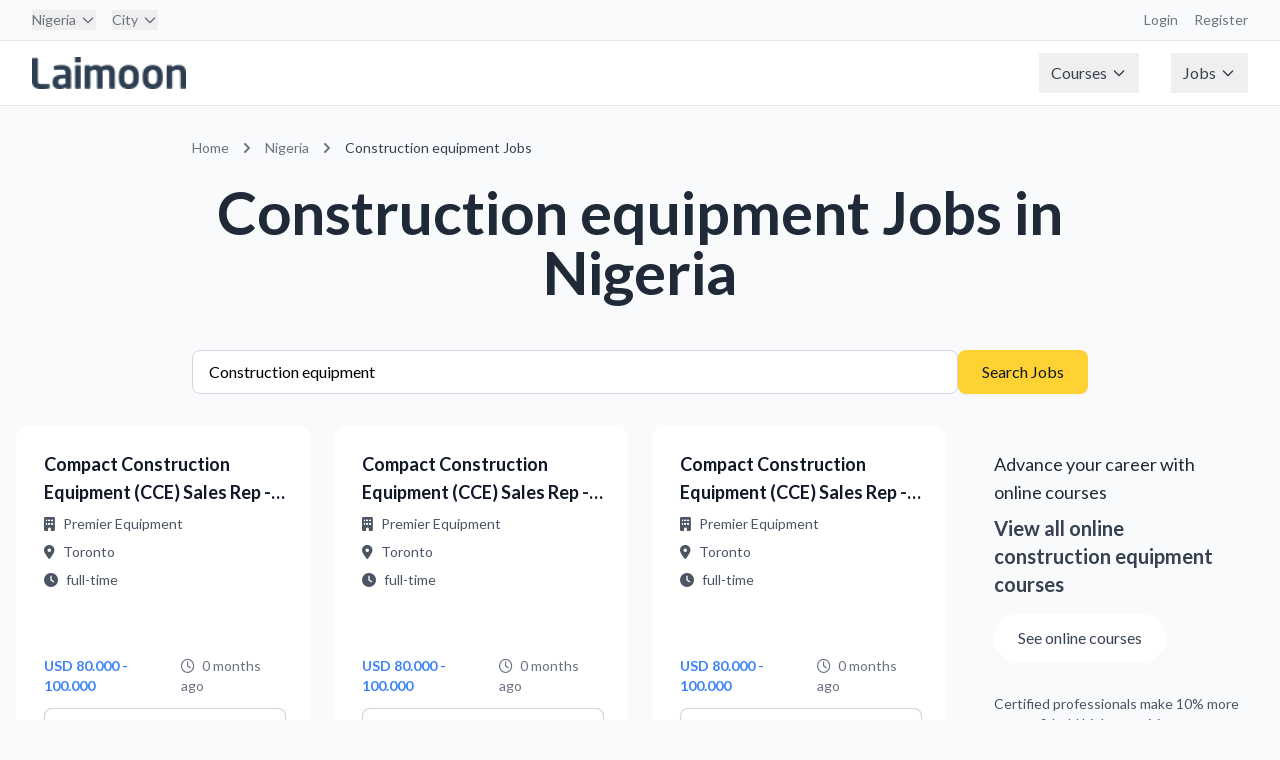

--- FILE ---
content_type: text/html; charset=utf-8
request_url: https://jobs.laimoon.com/nigeria/construction-equipment
body_size: 93719
content:
<!DOCTYPE html>
<html lang="en" class="h-full">
<head>
    <meta charset="UTF-8">
    <meta name="viewport" content="width=device-width, initial-scale=1.0">
    <title>Construction equipment Jobs in nigeria | Laimoon</title>
    
     <!-- Favicon -->
    <!-- <link rel="icon" type="image/png" href="/images/app-icon.png">
    <link rel="shortcut icon" type="image/png" href="/images/app-icon.png">
    <link rel="apple-touch-icon" href="/images/app-icon.png"> -->

    <!-- Lato Font -->
    <link href="https://fonts.googleapis.com/css2?family=Lato:wght@300;400;700;900&display=swap" rel="stylesheet">
    
    <!-- Font Awesome -->
    <link rel="stylesheet" href="https://cdnjs.cloudflare.com/ajax/libs/font-awesome/6.5.1/css/all.min.css">
    
    <!-- Custom CSS -->
    <link rel="stylesheet" href="/css/styles.css">
    <link href="https://fonts.googleapis.com/icon?family=Material+Icons" rel="stylesheet">
     <script type="text/javascript">
        (function(G, o, O, g, L, e) {
            G[g] = G[g] || function() {
                (G[g]['q'] = G[g]['q'] || []).push(
                    arguments)
            }, G[g]['t'] = 1 * new Date;
            L = o.createElement(O), e = o.getElementsByTagName(
                O)[0];
            L.async = 1;
            L.src = '//www.google.com/adsense/search/async-ads.js';
            e.parentNode.insertBefore(L, e)
        })(window, document, 'script', '_googCsa');
    </script>
    <!-- Google Tag Manager -->
<script>(function(w,d,s,l,i){w[l]=w[l]||[];w[l].push({'gtm.start':
new Date().getTime(),event:'gtm.js'});var f=d.getElementsByTagName(s)[0],
j=d.createElement(s),dl=l!='dataLayer'?'&l='+l:'';j.async=true;j.src=
'https://www.googletagmanager.com/gtm.js?id='+i+dl;f.parentNode.insertBefore(j,f);
})(window,document,'script','dataLayer','GTM-W2PWBL2');</script>
<script async src="https://www.googletagmanager.com/gtag/js?id=G-YYHPY555BE"></script>
<script>
  window.dataLayer = window.dataLayer || [];
  function gtag(){dataLayer.push(arguments);}
  gtag('js', new Date());
  gtag('config', 'G-YYHPY555BE');
</script>
<!-- End Google Tag Manager -->
</head>
<body class="flex flex-col min-h-screen bg-gray-50 ltr">
    <!-- Google Tag Manager (noscript) -->
<noscript><iframe src="https://www.googletagmanager.com/ns.html?id=GTM-W2PWBL2"
height="0" width="0" style="display:none;visibility:hidden"></iframe></noscript>
<!-- End Google Tag Manager (noscript) -->
    <nav class="bg-white border-b border-gray-200">
    <!-- Top Bar -->
    <div class="bg-gray-50 border-b border-gray-200">
        <div class="max-w-7xl mx-auto px-4 sm:px-6 lg:px-8">
            <div class="flex justify-between h-10 items-center">
                <!-- Country & City Selection -->
                <div class="flex space-x-4">
                    <div class="relative group nav-item">
                        
                            <button class="text-sm text-gray-500 hover:text-gray-700 flex items-center">
                                Nigeria
                                    <svg class="ml-1 w-4 h-4" fill="none" stroke="currentColor" viewBox="0 0 24 24">
                                        <path stroke-linecap="round" stroke-linejoin="round" stroke-width="2"
                                            d="M19 9l-7 7-7-7" />
                                    </svg>
                            </button>
                            <div class="dropdown-menu w-[800px] -left-4">
                                <div class="grid grid-cols-4 gap-6 p-6">
                                    
                                        <div>
                                            <!-- Region Header -->
                                            <div class="text-xs font-semibold text-gray-500 mb-3">
                                                Middle East
                                            </div>

                                            <!-- Countries in Region -->
                                            <div class="space-y-2">
                                                
                                                    <a href="/uae"
                                                        class="flex items-center space-x-2 text-sm text-gray-700 hover:text-azure-DEFAULT hover:bg-gray-50 rounded px-2 py-1">
                                                        <span>
                                                            UAE
                                                        </span>
                                                    </a>
                                                    
                                                    <a href="/qatar"
                                                        class="flex items-center space-x-2 text-sm text-gray-700 hover:text-azure-DEFAULT hover:bg-gray-50 rounded px-2 py-1">
                                                        <span>
                                                            Qatar
                                                        </span>
                                                    </a>
                                                    
                                                    <a href="/saudi-arabia"
                                                        class="flex items-center space-x-2 text-sm text-gray-700 hover:text-azure-DEFAULT hover:bg-gray-50 rounded px-2 py-1">
                                                        <span>
                                                            Saudi Arabia
                                                        </span>
                                                    </a>
                                                    
                                                    <a href="/oman"
                                                        class="flex items-center space-x-2 text-sm text-gray-700 hover:text-azure-DEFAULT hover:bg-gray-50 rounded px-2 py-1">
                                                        <span>
                                                            Oman
                                                        </span>
                                                    </a>
                                                    
                                                    <a href="/bahrain"
                                                        class="flex items-center space-x-2 text-sm text-gray-700 hover:text-azure-DEFAULT hover:bg-gray-50 rounded px-2 py-1">
                                                        <span>
                                                            Bahrain
                                                        </span>
                                                    </a>
                                                    
                                                    <a href="/kuwait"
                                                        class="flex items-center space-x-2 text-sm text-gray-700 hover:text-azure-DEFAULT hover:bg-gray-50 rounded px-2 py-1">
                                                        <span>
                                                            Kuwait
                                                        </span>
                                                    </a>
                                                    
                                                    <a href="/egypt"
                                                        class="flex items-center space-x-2 text-sm text-gray-700 hover:text-azure-DEFAULT hover:bg-gray-50 rounded px-2 py-1">
                                                        <span>
                                                            Egypt
                                                        </span>
                                                    </a>
                                                    
                                                    <a href="/jordan"
                                                        class="flex items-center space-x-2 text-sm text-gray-700 hover:text-azure-DEFAULT hover:bg-gray-50 rounded px-2 py-1">
                                                        <span>
                                                            Jordan
                                                        </span>
                                                    </a>
                                                    
                                            </div>
                                        </div>
                                        
                                        <div>
                                            <!-- Region Header -->
                                            <div class="text-xs font-semibold text-gray-500 mb-3">
                                                Asia
                                            </div>

                                            <!-- Countries in Region -->
                                            <div class="space-y-2">
                                                
                                                    <a href="/singapore"
                                                        class="flex items-center space-x-2 text-sm text-gray-700 hover:text-azure-DEFAULT hover:bg-gray-50 rounded px-2 py-1">
                                                        <span>
                                                            Singapore
                                                        </span>
                                                    </a>
                                                    
                                                    <a href="/india"
                                                        class="flex items-center space-x-2 text-sm text-gray-700 hover:text-azure-DEFAULT hover:bg-gray-50 rounded px-2 py-1">
                                                        <span>
                                                            India
                                                        </span>
                                                    </a>
                                                    
                                                    <a href="/philippines"
                                                        class="flex items-center space-x-2 text-sm text-gray-700 hover:text-azure-DEFAULT hover:bg-gray-50 rounded px-2 py-1">
                                                        <span>
                                                            Philippines
                                                        </span>
                                                    </a>
                                                    
                                                    <a href="/pakistan"
                                                        class="flex items-center space-x-2 text-sm text-gray-700 hover:text-azure-DEFAULT hover:bg-gray-50 rounded px-2 py-1">
                                                        <span>
                                                            Pakistan
                                                        </span>
                                                    </a>
                                                    
                                                    <a href="/malaysia"
                                                        class="flex items-center space-x-2 text-sm text-gray-700 hover:text-azure-DEFAULT hover:bg-gray-50 rounded px-2 py-1">
                                                        <span>
                                                            Malaysia
                                                        </span>
                                                    </a>
                                                    
                                                    <a href="/nepal"
                                                        class="flex items-center space-x-2 text-sm text-gray-700 hover:text-azure-DEFAULT hover:bg-gray-50 rounded px-2 py-1">
                                                        <span>
                                                            Nepal
                                                        </span>
                                                    </a>
                                                    
                                                    <a href="/sri-lanka"
                                                        class="flex items-center space-x-2 text-sm text-gray-700 hover:text-azure-DEFAULT hover:bg-gray-50 rounded px-2 py-1">
                                                        <span>
                                                            Sri Lanka
                                                        </span>
                                                    </a>
                                                    
                                                    <a href="/vietnam"
                                                        class="flex items-center space-x-2 text-sm text-gray-700 hover:text-azure-DEFAULT hover:bg-gray-50 rounded px-2 py-1">
                                                        <span>
                                                            Vietnam
                                                        </span>
                                                    </a>
                                                    
                                                    <a href="/maldives"
                                                        class="flex items-center space-x-2 text-sm text-gray-700 hover:text-azure-DEFAULT hover:bg-gray-50 rounded px-2 py-1">
                                                        <span>
                                                            Maldives
                                                        </span>
                                                    </a>
                                                    
                                                    <a href="/thailand"
                                                        class="flex items-center space-x-2 text-sm text-gray-700 hover:text-azure-DEFAULT hover:bg-gray-50 rounded px-2 py-1">
                                                        <span>
                                                            Thailand
                                                        </span>
                                                    </a>
                                                    
                                                    <a href="/hong-kong"
                                                        class="flex items-center space-x-2 text-sm text-gray-700 hover:text-azure-DEFAULT hover:bg-gray-50 rounded px-2 py-1">
                                                        <span>
                                                            Hong Kong
                                                        </span>
                                                    </a>
                                                    
                                                    <a href="/japan"
                                                        class="flex items-center space-x-2 text-sm text-gray-700 hover:text-azure-DEFAULT hover:bg-gray-50 rounded px-2 py-1">
                                                        <span>
                                                            Japan
                                                        </span>
                                                    </a>
                                                    
                                            </div>
                                        </div>
                                        
                                        <div>
                                            <!-- Region Header -->
                                            <div class="text-xs font-semibold text-gray-500 mb-3">
                                                Europe
                                            </div>

                                            <!-- Countries in Region -->
                                            <div class="space-y-2">
                                                
                                                    <a href="/ireland"
                                                        class="flex items-center space-x-2 text-sm text-gray-700 hover:text-azure-DEFAULT hover:bg-gray-50 rounded px-2 py-1">
                                                        <span>
                                                            Ireland
                                                        </span>
                                                    </a>
                                                    
                                                    <a href="/portugal"
                                                        class="flex items-center space-x-2 text-sm text-gray-700 hover:text-azure-DEFAULT hover:bg-gray-50 rounded px-2 py-1">
                                                        <span>
                                                            Portugal
                                                        </span>
                                                    </a>
                                                    
                                                    <a href="/united-kingdom"
                                                        class="flex items-center space-x-2 text-sm text-gray-700 hover:text-azure-DEFAULT hover:bg-gray-50 rounded px-2 py-1">
                                                        <span>
                                                            United Kingdom
                                                        </span>
                                                    </a>
                                                    
                                                    <a href="/cyprus"
                                                        class="flex items-center space-x-2 text-sm text-gray-700 hover:text-azure-DEFAULT hover:bg-gray-50 rounded px-2 py-1">
                                                        <span>
                                                            Cyprus
                                                        </span>
                                                    </a>
                                                    
                                                    <a href="/malta"
                                                        class="flex items-center space-x-2 text-sm text-gray-700 hover:text-azure-DEFAULT hover:bg-gray-50 rounded px-2 py-1">
                                                        <span>
                                                            Malta
                                                        </span>
                                                    </a>
                                                    
                                                    <a href="/turkey"
                                                        class="flex items-center space-x-2 text-sm text-gray-700 hover:text-azure-DEFAULT hover:bg-gray-50 rounded px-2 py-1">
                                                        <span>
                                                            Turkey
                                                        </span>
                                                    </a>
                                                    
                                                    <a href="/germany"
                                                        class="flex items-center space-x-2 text-sm text-gray-700 hover:text-azure-DEFAULT hover:bg-gray-50 rounded px-2 py-1">
                                                        <span>
                                                            Germany
                                                        </span>
                                                    </a>
                                                    
                                                    <a href="/netherlands"
                                                        class="flex items-center space-x-2 text-sm text-gray-700 hover:text-azure-DEFAULT hover:bg-gray-50 rounded px-2 py-1">
                                                        <span>
                                                            Netherlands
                                                        </span>
                                                    </a>
                                                    
                                            </div>
                                        </div>
                                        
                                        <div>
                                            <!-- Region Header -->
                                            <div class="text-xs font-semibold text-gray-500 mb-3">
                                                Australia
                                            </div>

                                            <!-- Countries in Region -->
                                            <div class="space-y-2">
                                                
                                                    <a href="/newzealand"
                                                        class="flex items-center space-x-2 text-sm text-gray-700 hover:text-azure-DEFAULT hover:bg-gray-50 rounded px-2 py-1">
                                                        <span>
                                                            New Zealand
                                                        </span>
                                                    </a>
                                                    
                                                    <a href="/australia"
                                                        class="flex items-center space-x-2 text-sm text-gray-700 hover:text-azure-DEFAULT hover:bg-gray-50 rounded px-2 py-1">
                                                        <span>
                                                            Australia
                                                        </span>
                                                    </a>
                                                    
                                            </div>
                                        </div>
                                        
                                        <div>
                                            <!-- Region Header -->
                                            <div class="text-xs font-semibold text-gray-500 mb-3">
                                                Africa
                                            </div>

                                            <!-- Countries in Region -->
                                            <div class="space-y-2">
                                                
                                                    <a href="/south-africa"
                                                        class="flex items-center space-x-2 text-sm text-gray-700 hover:text-azure-DEFAULT hover:bg-gray-50 rounded px-2 py-1">
                                                        <span>
                                                            South Africa
                                                        </span>
                                                    </a>
                                                    
                                                    <a href="/nigeria"
                                                        class="flex items-center space-x-2 text-sm text-gray-700 hover:text-azure-DEFAULT hover:bg-gray-50 rounded px-2 py-1">
                                                        <span>
                                                            Nigeria
                                                        </span>
                                                    </a>
                                                    
                                                    <a href="/angola"
                                                        class="flex items-center space-x-2 text-sm text-gray-700 hover:text-azure-DEFAULT hover:bg-gray-50 rounded px-2 py-1">
                                                        <span>
                                                            Angola
                                                        </span>
                                                    </a>
                                                    
                                                    <a href="/kenya"
                                                        class="flex items-center space-x-2 text-sm text-gray-700 hover:text-azure-DEFAULT hover:bg-gray-50 rounded px-2 py-1">
                                                        <span>
                                                            Kenya
                                                        </span>
                                                    </a>
                                                    
                                                    <a href="/ghana"
                                                        class="flex items-center space-x-2 text-sm text-gray-700 hover:text-azure-DEFAULT hover:bg-gray-50 rounded px-2 py-1">
                                                        <span>
                                                            Ghana
                                                        </span>
                                                    </a>
                                                    
                                            </div>
                                        </div>
                                        
                                        <div>
                                            <!-- Region Header -->
                                            <div class="text-xs font-semibold text-gray-500 mb-3">
                                                The Americas
                                            </div>

                                            <!-- Countries in Region -->
                                            <div class="space-y-2">
                                                
                                                    <a href="/brasil"
                                                        class="flex items-center space-x-2 text-sm text-gray-700 hover:text-azure-DEFAULT hover:bg-gray-50 rounded px-2 py-1">
                                                        <span>
                                                            Brasil
                                                        </span>
                                                    </a>
                                                    
                                                    <a href="/canada"
                                                        class="flex items-center space-x-2 text-sm text-gray-700 hover:text-azure-DEFAULT hover:bg-gray-50 rounded px-2 py-1">
                                                        <span>
                                                            Canada
                                                        </span>
                                                    </a>
                                                    
                                                    <a href="/united-states"
                                                        class="flex items-center space-x-2 text-sm text-gray-700 hover:text-azure-DEFAULT hover:bg-gray-50 rounded px-2 py-1">
                                                        <span>
                                                            United States
                                                        </span>
                                                    </a>
                                                    
                                            </div>
                                        </div>
                                        
                                        <div>
                                            <!-- Region Header -->
                                            <div class="text-xs font-semibold text-gray-500 mb-3">
                                                Global
                                            </div>

                                            <!-- Countries in Region -->
                                            <div class="space-y-2">
                                                
                                                    <a href="/global"
                                                        class="flex items-center space-x-2 text-sm text-gray-700 hover:text-azure-DEFAULT hover:bg-gray-50 rounded px-2 py-1">
                                                        <span>
                                                            Remote Virtual Jobs
                                                        </span>
                                                    </a>
                                                    
                                            </div>
                                        </div>
                                        
                                </div>
                            </div>
                    </div>

                    <div class="relative group nav-item">
                        <button class="text-sm text-gray-500 hover:text-gray-700 flex items-center">
                            City
                                
                                    <svg class="ml-1 w-4 h-4" fill="none" stroke="currentColor" viewBox="0 0 24 24">
                                        <path stroke-linecap="round" stroke-linejoin="round" stroke-width="2"
                                            d="M19 9l-7 7-7-7" />
                                    </svg>
                                    
                        </button>
                        <div class="dropdown-menu">
                            
                                <a href="/nigeria/lagos"
                                    class="block px-4 py-2 text-sm text-gray-700 hover:bg-gray-100">
                                    Lagos
                                </a>
                                
                                <a href="/nigeria/abuja"
                                    class="block px-4 py-2 text-sm text-gray-700 hover:bg-gray-100">
                                    Abuja
                                </a>
                                
                                <a href="/nigeria/kano"
                                    class="block px-4 py-2 text-sm text-gray-700 hover:bg-gray-100">
                                    Kano
                                </a>
                                
                                <a href="/nigeria/ibadan"
                                    class="block px-4 py-2 text-sm text-gray-700 hover:bg-gray-100">
                                    Ibadan
                                </a>
                                
                        </div>
                    </div>
                </div>

                <!-- Right side links -->
                <div class="flex space-x-4">
                    <a href="https://courses.laimoon.com" target="_blank"
                        class="text-sm text-gray-500 hover:text-gray-700">Login</a>
                    <a href="https://courses.laimoon.com" target="_blank"
                        class="text-sm text-gray-500 hover:text-gray-700">Register</a>
                </div>
            </div>
        </div>
    </div>

    <!-- Main Navigation -->
    <div class="max-w-7xl mx-auto px-4 sm:px-6 lg:px-8">
        <div class="flex justify-between h-16">
            <!-- Logo -->
            <div class="flex-shrink-0 flex items-center">
                <a href="/nigeria"
                    title="Nigeria Jobs"
                    class="flex items-center">
                    <img src="/images/laimoon.png" alt="Laimoon" class="h-8 w-auto" loading="eager" />
                </a>
            </div>

            <!-- Main Menu -->
            <div class="hidden md:flex md:items-center md:space-x-8">
                <div class="relative group nav-item">
                    <button class="flex items-center text-gray-700 px-3 py-2 hover:text-gray-900">
                        Courses
                        <svg class="ml-1 w-4 h-4" fill="none" stroke="currentColor" viewBox="0 0 24 24">
                            <path stroke-linecap="round" stroke-linejoin="round" stroke-width="2" d="M19 9l-7 7-7-7" />
                        </svg>
                    </button>
                    <div class="dropdown-menu">
                        <a href="https://courses.laimoon.com/"
                            class="block px-4 py-2 text-sm text-gray-700 hover:bg-gray-100">Courses home</a>
                        <a href="https://courses.laimoon.com/nigeria"
                            class="block px-4 py-2 text-sm text-gray-700 hover:bg-gray-100">Professional courses</a>
                        <a href="https://courses.laimoon.com/nigeria/languages"
                            class="block px-4 py-2 text-sm text-gray-700 hover:bg-gray-100">Languages</a>
                        <a href="https://courses.laimoon.com/nigeria/masters"
                            class="block px-4 py-2 text-sm text-gray-700 hover:bg-gray-100">Masters</a>
                        <a href="https://courses.laimoon.com/nigeria/masters/mba"
                            class="block px-4 py-2 text-sm text-gray-700 hover:bg-gray-100">MBA</a>
                        <a href="https://courses.laimoon.com/nigeriauae/training"
                            class="block px-4 py-2 text-sm text-gray-700 hover:bg-gray-100">Corporate Training</a>
                        <a href="https://courses.laimoon.com/online"
                            class="block px-4 py-2 text-sm text-gray-700 hover:bg-gray-100">Online Courses</a>
                        <a href="https://courses.laimoon.com/nigeriauae/guides"
                            class="block px-4 py-2 text-sm text-gray-700 hover:bg-gray-100">Course Guidance</a>
                        <a href="https://courses.laimoon.com/nigeriauae/questions"
                            class="block px-4 py-2 text-sm text-gray-700 hover:bg-gray-100">Q&A</a>
                        <a href="https://courses.laimoon.com/online/virtual-classrooms"
                            class="block px-4 py-2 text-sm text-gray-700 hover:bg-gray-100">Virtual Classes</a>
                    </div>
                </div>

                <div class="relative group nav-item">
                    <button class="flex items-center text-gray-700 px-3 py-2 hover:text-gray-900">
                        Jobs
                        <svg class="ml-1 w-4 h-4" fill="none" stroke="currentColor" viewBox="0 0 24 24">
                            <path stroke-linecap="round" stroke-linejoin="round" stroke-width="2" d="M19 9l-7 7-7-7" />
                        </svg>
                    </button>
                    <div class="dropdown-menu">
                        <a href="/jobs" class="block px-4 py-2 text-sm text-gray-700 hover:bg-gray-100">Jobs home</a>
                        <a href="/nigeria/popularjobsearches" class="block px-4 py-2 text-sm text-gray-700 hover:bg-gray-100">Popular searches</a>
                        <!-- <a href="/nigeria/companies-hiring" class="block px-4 py-2 text-sm text-gray-700 hover:bg-gray-100">Hiring companies</a>
                        <a href="/nigeria/recruitment-agencies" class="block px-4 py-2 text-sm text-gray-700 hover:bg-gray-100">Recruitment agencies</a> -->
                        <a href="/jobs/remote" class="block px-4 py-2 text-sm text-gray-700 hover:bg-gray-100">Remote
                            virtual jobs</a>
                    </div>
                </div>
            </div>

            <!-- Mobile menu button -->
            <div class="md:hidden flex items-center">
                <button type="button"
                    class="mobile-menu-button inline-flex items-center justify-center p-2 rounded-md text-gray-700 hover:text-gray-900 hover:bg-gray-100">
                    <svg class="h-6 w-6" fill="none" stroke="currentColor" viewBox="0 0 24 24">
                        <path stroke-linecap="round" stroke-linejoin="round" stroke-width="2"
                            d="M4 6h16M4 12h16M4 18h16" />
                    </svg>
                </button>
            </div>
        </div>
    </div>

    <!-- Mobile menu -->
    <div class="md:hidden hidden mobile-menu">
        <div class="px-2 pt-2 pb-3 space-y-1">
            <a href="https://courses.laimoon.com/" target="_blank"
                class="block px-3 py-2 text-base font-medium text-gray-700 hover:text-gray-900 hover:bg-gray-50">Courses</a>
            <a href="/jobs/remote"
                class="block px-3 py-2 text-base font-medium text-gray-700 hover:text-gray-900 hover:bg-gray-50">Remote
                Jobs</a>
            <a href="https://laimoon.com/about/"
                class="block px-3 py-2 text-base font-medium text-gray-700 hover:text-gray-900 hover:bg-gray-50">About</a>
        </div>
    </div>
</nav>
    <main>
    
    <!-- Required for Google ads URL generation -->
    <script type="text/javascript">
        // Global URL generation function (required for footer scripts)
        function generateUrl(params) {
            let url = '/';
            
            // Add language prefix if not English
            if (params.language && params.language !== 'en') {
                url += params.language + '/';
            }
            
            // Add country
            if (params.country && params.country !== 'global') {
                url += params.country + '/';
            }
            
            // Add city if specified
            if (params.city) {
                url += params.city + '/';
            }
            
            // Add keyword for job search
            if (params.keyword) {
                url += 'jobs/' + encodeURIComponent(params.keyword);
            } else {
                url += 'jobs';
            }
            
            // Add query parameters
            let queryParams = [];
            if (params.page && params.page !== '1') {
                queryParams.push('page=' + params.page);
            }
            if (params.jobType) {
                queryParams.push('type=' + params.jobType);
            }
            
            if (queryParams.length > 0) {
                url += '?' + queryParams.join('&');
            }
            
            return url;
        }
    </script>

<div class="container mx-auto px-4 py-8">
    <!-- Location-specific heading -->
    <div class="max-w-4xl mx-auto mb-12">
        <nav class="text-sm text-gray-500 mb-6" aria-label="Breadcrumb">
    <ol class="list-none p-0 inline-flex">
        <li class="flex items-center">
            <a href="/global" title="Home" class="hover:text-blue-600">
                Home
            </a>
        </li>

        
            <li class="flex items-center">
                <svg class="h-5 w-5 mx-2" fill="currentColor" viewBox="0 0 20 20">
                    <path fill-rule="evenodd"
                        d="M7.293 14.707a1 1 0 010-1.414L10.586 10 7.293 6.707a1 1 0 011.414-1.414l4 4a1 1 0 010 1.414l-4 4a1 1 0 01-1.414 0z"
                        clip-rule="evenodd" />
                </svg>
                <a href="/nigeria/all"
                    title="Nigeria Jobs"
                    class="hover:text-blue-600">
                    Nigeria
                </a>
            </li>
            

                

                        
                            <li class="flex items-center">
                                <svg class="h-5 w-5 mx-2" fill="currentColor" viewBox="0 0 20 20">
                                    <path fill-rule="evenodd"
                                        d="M7.293 14.707a1 1 0 010-1.414L10.586 10 7.293 6.707a1 1 0 011.414-1.414l4 4a1 1 0 010 1.414l-4 4a1 1 0 01-1.414 0z"
                                        clip-rule="evenodd" />
                                </svg>
                                <span class="text-gray-700">
                                    
                                            Construction equipment Jobs
                                                
                                </span>
                            </li>
                            

                                
    </ol>
</nav>
        <h1 class="page-title text-center">
            
                Construction equipment Jobs
                
                    in Nigeria
                
            
        </h1>
    </div>

    <!-- Search Form -->
    <div class="max-w-4xl mx-auto mb-8">
        <form onsubmit="handleSearchSubmit(event)" class="flex flex-col md:flex-row gap-4">
    <input 
        type="text" 
        id="searchKeyword"
        name="keyword" 
        placeholder="Job title or keyword" 
        class="form-input flex-grow"
        value="Construction equipment"
    >
    <button type="submit" class="btn-primary whitespace-nowrap">
        Search Jobs
    </button>
</form>

<script>
function handleSearchSubmit(event) {
    event.preventDefault();
    const keyword = document.getElementById('searchKeyword').value;
    const processedKeyword = keyword.trim().replace(/\s+/g, ',');
    
    const baseUrl = '/nigeria/all';
    
   // const separator = '/'
    const searchUrl = `${baseUrl}`.replace('/all',`/${processedKeyword}`);
    
    window.location.href = searchUrl;
}
</script>
    </div>

    <!-- Job Listings -->
    <div class="max-w-7xl mx-auto">
        
            <div class="grid grid-cols-1 md:grid-cols-2 lg:grid-cols-4 gap-6">
                
                    
                        <!-- Regular Job Card -->
                        <a href="/job/291_3782559" class="block group h-full">
    <div class="job-card h-full flex flex-col">
        <div class="flex-1">
            <h3 class="text-lg font-semibold text-gray-900 mb-2 line-clamp-2">
                Compact Construction Equipment (CCE) Sales Rep - Eastern GTA
            </h3>
            
            <div class="text-sm text-gray-600 space-y-2 mb-4">
                <div class="flex items-center">
                    <i class="fas fa-building mr-2"></i>
                    <span class="truncate">Premier Equipment</span>
                </div>
                <div class="flex items-center">
                    <i class="fas fa-map-marker-alt mr-2"></i>
                    <span class="truncate">Toronto</span>
                </div>
                <div class="flex items-center">
                    <i class="fas fa-clock mr-2"></i>
                    <span class="truncate">full-time</span>
                </div>
            </div>
        </div>

        <div class="mt-auto">
            <div class="flex items-center justify-between text-sm mb-3">
                <span class="salary-text"> USD 80.000 - 100.000</span>
                <span class="text-gray-500">
                    <i class="far fa-clock mr-1"></i>
                    0 months ago
                </span>
            </div>
            <div class="flex justify-end">
                <span class="btn-secondary w-full text-center pointer-events-none">
                    View Details
                </span>
            </div>
        </div>
    </div>
</a>
                    
                
                    
                        <!-- Regular Job Card -->
                        <a href="/job/291_3787909" class="block group h-full">
    <div class="job-card h-full flex flex-col">
        <div class="flex-1">
            <h3 class="text-lg font-semibold text-gray-900 mb-2 line-clamp-2">
                Compact Construction Equipment (CCE) Sales Rep - Central GTA
            </h3>
            
            <div class="text-sm text-gray-600 space-y-2 mb-4">
                <div class="flex items-center">
                    <i class="fas fa-building mr-2"></i>
                    <span class="truncate">Premier Equipment</span>
                </div>
                <div class="flex items-center">
                    <i class="fas fa-map-marker-alt mr-2"></i>
                    <span class="truncate">Toronto</span>
                </div>
                <div class="flex items-center">
                    <i class="fas fa-clock mr-2"></i>
                    <span class="truncate">full-time</span>
                </div>
            </div>
        </div>

        <div class="mt-auto">
            <div class="flex items-center justify-between text-sm mb-3">
                <span class="salary-text"> USD 80.000 - 100.000</span>
                <span class="text-gray-500">
                    <i class="far fa-clock mr-1"></i>
                    0 months ago
                </span>
            </div>
            <div class="flex justify-end">
                <span class="btn-secondary w-full text-center pointer-events-none">
                    View Details
                </span>
            </div>
        </div>
    </div>
</a>
                    
                
                    
                        <!-- Regular Job Card -->
                        <a href="/job/291_3790101" class="block group h-full">
    <div class="job-card h-full flex flex-col">
        <div class="flex-1">
            <h3 class="text-lg font-semibold text-gray-900 mb-2 line-clamp-2">
                Compact Construction Equipment (CCE) Sales Rep - North Central GTA
            </h3>
            
            <div class="text-sm text-gray-600 space-y-2 mb-4">
                <div class="flex items-center">
                    <i class="fas fa-building mr-2"></i>
                    <span class="truncate">Premier Equipment</span>
                </div>
                <div class="flex items-center">
                    <i class="fas fa-map-marker-alt mr-2"></i>
                    <span class="truncate">Toronto</span>
                </div>
                <div class="flex items-center">
                    <i class="fas fa-clock mr-2"></i>
                    <span class="truncate">full-time</span>
                </div>
            </div>
        </div>

        <div class="mt-auto">
            <div class="flex items-center justify-between text-sm mb-3">
                <span class="salary-text"> USD 80.000 - 100.000</span>
                <span class="text-gray-500">
                    <i class="far fa-clock mr-1"></i>
                    0 months ago
                </span>
            </div>
            <div class="flex justify-end">
                <span class="btn-secondary w-full text-center pointer-events-none">
                    View Details
                </span>
            </div>
        </div>
    </div>
</a>
                    
                
                    
                        <!-- Course Ad -->
                        <div class="bg-gradient-to-br from-teal-50 to-emerald-50 border-l-4 border-teal-500 p-6 rounded-lg shadow-sm">
                            <div class="text-gray-700 mb-4">
                                <h3 class="text-lg font-medium text-gray-800 mb-2">
                                    
                                        Advance your career with online courses
                                    
                                </h3>
                                <p class="text-xl font-semibold text-teal-600 mb-4">
                                    View all online construction equipment courses
                                </p>
                                
                                <a href="https://courses.laimoon.com/search/construction%20equipment?fromloc=online&amp;source=search&amp;utm_source=jobsite&amp;utm_medium=banner&amp;utm_campaign=nigeria_construction equipment_banner_yellow_online" 
                                   target="_blank" 
                                   class="inline-block bg-white text-black border-2 border-teal-600 px-6 py-3 rounded-full font-medium hover:bg-teal-50 transition-colors duration-200 mb-4">
                                    
                                        See online courses
                                    
                                </a>
                                
                                <p class="text-sm text-gray-600 mt-4">
                                    Certified professionals make 10% more money & hold higher positions.
                                </p>
                            </div>
                        </div>

                    
                
                    
                        <!-- Google Ad -->
                        <div class="bg-white rounded-lg shadow-sm border border-gray-200 p-6 hover:shadow-md transition-shadow duration-200">
    <div id="adcontainer1" class="google-ad-container" style="min-height: 100px;max-height: 276px;"></div>
    
    <script type="text/javascript">
        var pageOptions = {
            'pubId': 'pub-9336641783543079',
            'query': 'construction equipment employments',
            'adPage': 1,
            'channel': '2899339558+4218513951+3606426352',
            'queryContext': 'jobs',
            'styleId': '1304070665'
        };
        
        var adBlockConfig = {
            'container': 'adcontainer1',
            'number': 1,
            'colorTitleLink': '#059669',
            'titleBold': false,
            'fontSizeTitle': 14,
            'fontSizeDomainLink': 10,
            'colorDomainLink': '#6b7280',
            'noTitleUnderline': false,
            'longerHeadlines': false,
            'fontSizeDescription': 12,
            'plusOnes': false,
            'sellerRatings': false,
            'siteLinks': false,
            'colorText': '#374151',
            'linkTarget': '_blank',
            'detailedAttribution': false,
            'verticalSpacing': 4,
            'fontFamily': 'Inter, system-ui, sans-serif'
        };
        
        /* Direct invocation identical to jobs.laimoon.com */
        _googCsa('ads', pageOptions, adBlockConfig);
    </script>
</div>
                    
                
                    
                        <!-- Regular Job Card -->
                        <a href="/job/4769_660830" class="block group h-full">
    <div class="job-card h-full flex flex-col">
        <div class="flex-1">
            <h3 class="text-lg font-semibold text-gray-900 mb-2 line-clamp-2">
                Construction Equipment Mechanic
            </h3>
            
            <div class="text-sm text-gray-600 space-y-2 mb-4">
                <div class="flex items-center">
                    <i class="fas fa-building mr-2"></i>
                    <span class="truncate">Bird Construction</span>
                </div>
                <div class="flex items-center">
                    <i class="fas fa-map-marker-alt mr-2"></i>
                    <span class="truncate"></span>
                </div>
                <div class="flex items-center">
                    <i class="fas fa-clock mr-2"></i>
                    <span class="truncate">full-time</span>
                </div>
            </div>
        </div>

        <div class="mt-auto">
            <div class="flex items-center justify-between text-sm mb-3">
                <span class="salary-text"> </span>
                <span class="text-gray-500">
                    <i class="far fa-clock mr-1"></i>
                    0 months ago
                </span>
            </div>
            <div class="flex justify-end">
                <span class="btn-secondary w-full text-center pointer-events-none">
                    View Details
                </span>
            </div>
        </div>
    </div>
</a>
                    
                
                    
                        <!-- Regular Job Card -->
                        <a href="/job/3973_1517759" class="block group h-full">
    <div class="job-card h-full flex flex-col">
        <div class="flex-1">
            <h3 class="text-lg font-semibold text-gray-900 mb-2 line-clamp-2">
                Construction Manager Rotating Equipment
            </h3>
            
            <div class="text-sm text-gray-600 space-y-2 mb-4">
                <div class="flex items-center">
                    <i class="fas fa-building mr-2"></i>
                    <span class="truncate">KBR, Inc</span>
                </div>
                <div class="flex items-center">
                    <i class="fas fa-map-marker-alt mr-2"></i>
                    <span class="truncate">Abu Dhabi</span>
                </div>
                <div class="flex items-center">
                    <i class="fas fa-clock mr-2"></i>
                    <span class="truncate">full-time</span>
                </div>
            </div>
        </div>

        <div class="mt-auto">
            <div class="flex items-center justify-between text-sm mb-3">
                <span class="salary-text"> </span>
                <span class="text-gray-500">
                    <i class="far fa-clock mr-1"></i>
                    0 months ago
                </span>
            </div>
            <div class="flex justify-end">
                <span class="btn-secondary w-full text-center pointer-events-none">
                    View Details
                </span>
            </div>
        </div>
    </div>
</a>
                    
                
                    
                        <!-- Course Ad -->
                        <div class="bg-gradient-to-br from-teal-50 to-emerald-50 border-l-4 border-teal-500 p-6 rounded-lg shadow-sm">
                            <div class="text-gray-700 mb-4">
                                <h3 class="text-lg font-medium text-gray-800 mb-2">
                                    
                                        Improve your chance to get a job
                                    
                                </h3>
                                <p class="text-xl font-semibold text-teal-600 mb-4">
                                    View all construction equipment courses in Nigeria
                                </p>
                                
                                <a href="https://courses.laimoon.com/search/construction%20equipment?fromloc=nigeria&amp;source=search&amp;utm_source=jobsite&amp;utm_medium=banner&amp;utm_campaign=nigeria_construction equipment_banner_yellow" 
                                   target="_blank" 
                                   class="inline-block bg-white text-black border-2 border-teal-600 px-6 py-3 rounded-full font-medium hover:bg-teal-50 transition-colors duration-200 mb-4">
                                    
                                        See all courses
                                    
                                </a>
                                
                                <p class="text-sm text-gray-600 mt-4">
                                    Certified professionals make 10% more money & hold higher positions.
                                </p>
                            </div>
                        </div>

                    
                
                    
                        <!-- Regular Job Card -->
                        <a href="/job/3973_1302887" class="block group h-full">
    <div class="job-card h-full flex flex-col">
        <div class="flex-1">
            <h3 class="text-lg font-semibold text-gray-900 mb-2 line-clamp-2">
                GM - Construction Equipment - Saudi
            </h3>
            
            <div class="text-sm text-gray-600 space-y-2 mb-4">
                <div class="flex items-center">
                    <i class="fas fa-building mr-2"></i>
                    <span class="truncate">Omanyp</span>
                </div>
                <div class="flex items-center">
                    <i class="fas fa-map-marker-alt mr-2"></i>
                    <span class="truncate">Dubai</span>
                </div>
                <div class="flex items-center">
                    <i class="fas fa-clock mr-2"></i>
                    <span class="truncate">full-time</span>
                </div>
            </div>
        </div>

        <div class="mt-auto">
            <div class="flex items-center justify-between text-sm mb-3">
                <span class="salary-text"> </span>
                <span class="text-gray-500">
                    <i class="far fa-clock mr-1"></i>
                    0 months ago
                </span>
            </div>
            <div class="flex justify-end">
                <span class="btn-secondary w-full text-center pointer-events-none">
                    View Details
                </span>
            </div>
        </div>
    </div>
</a>
                    
                
                    
                        <!-- Google Ad -->
                        <div class="bg-white rounded-lg shadow-sm border border-gray-200 p-6 hover:shadow-md transition-shadow duration-200">
    <div id="adcontainer2" class="google-ad-container" style="min-height: 100px;max-height: 276px;"></div>
    
    <script type="text/javascript">
        var pageOptions = {
            'pubId': 'pub-9336641783543079',
            'query': 'construction equipment education',
            'adPage': 1,
            'channel': '2899339558+4218513951+3606426352',
            'queryContext': 'courses',
            'styleId': '1304070665'
        };
        
        var adBlockConfig = {
            'container': 'adcontainer2',
            'number': 1,
            'colorTitleLink': '#059669',
            'titleBold': false,
            'fontSizeTitle': 14,
            'fontSizeDomainLink': 10,
            'colorDomainLink': '#6b7280',
            'noTitleUnderline': false,
            'longerHeadlines': false,
            'fontSizeDescription': 12,
            'plusOnes': false,
            'sellerRatings': false,
            'siteLinks': false,
            'colorText': '#374151',
            'linkTarget': '_blank',
            'detailedAttribution': false,
            'verticalSpacing': 4,
            'fontFamily': 'Inter, system-ui, sans-serif'
        };
        
        /* Direct invocation identical to jobs.laimoon.com */
        _googCsa('ads', pageOptions, adBlockConfig);
    </script>
</div>
                    
                
                    
                        <!-- Regular Job Card -->
                        <a href="/job/3973_1373228" class="block group h-full">
    <div class="job-card h-full flex flex-col">
        <div class="flex-1">
            <h3 class="text-lg font-semibold text-gray-900 mb-2 line-clamp-2">
                GM - Construction Equipment - Saudi
            </h3>
            
            <div class="text-sm text-gray-600 space-y-2 mb-4">
                <div class="flex items-center">
                    <i class="fas fa-building mr-2"></i>
                    <span class="truncate">Omanyp</span>
                </div>
                <div class="flex items-center">
                    <i class="fas fa-map-marker-alt mr-2"></i>
                    <span class="truncate">Dubai</span>
                </div>
                <div class="flex items-center">
                    <i class="fas fa-clock mr-2"></i>
                    <span class="truncate">full-time</span>
                </div>
            </div>
        </div>

        <div class="mt-auto">
            <div class="flex items-center justify-between text-sm mb-3">
                <span class="salary-text"> </span>
                <span class="text-gray-500">
                    <i class="far fa-clock mr-1"></i>
                    0 months ago
                </span>
            </div>
            <div class="flex justify-end">
                <span class="btn-secondary w-full text-center pointer-events-none">
                    View Details
                </span>
            </div>
        </div>
    </div>
</a>
                    
                
                    
                        <!-- Regular Job Card -->
                        <a href="/job/3973_1678701" class="block group h-full">
    <div class="job-card h-full flex flex-col">
        <div class="flex-1">
            <h3 class="text-lg font-semibold text-gray-900 mb-2 line-clamp-2">
                Construction Equipment Sales Leader
            </h3>
            
            <div class="text-sm text-gray-600 space-y-2 mb-4">
                <div class="flex items-center">
                    <i class="fas fa-building mr-2"></i>
                    <span class="truncate">beBeeSales</span>
                </div>
                <div class="flex items-center">
                    <i class="fas fa-map-marker-alt mr-2"></i>
                    <span class="truncate">Dubai</span>
                </div>
                <div class="flex items-center">
                    <i class="fas fa-clock mr-2"></i>
                    <span class="truncate">full-time</span>
                </div>
            </div>
        </div>

        <div class="mt-auto">
            <div class="flex items-center justify-between text-sm mb-3">
                <span class="salary-text"> </span>
                <span class="text-gray-500">
                    <i class="far fa-clock mr-1"></i>
                    0 months ago
                </span>
            </div>
            <div class="flex justify-end">
                <span class="btn-secondary w-full text-center pointer-events-none">
                    View Details
                </span>
            </div>
        </div>
    </div>
</a>
                    
                
                    
                        <!-- Regular Job Card -->
                        <a href="/job/3973_1666346" class="block group h-full">
    <div class="job-card h-full flex flex-col">
        <div class="flex-1">
            <h3 class="text-lg font-semibold text-gray-900 mb-2 line-clamp-2">
                Regional Construction Equipment Sales Professional
            </h3>
            
            <div class="text-sm text-gray-600 space-y-2 mb-4">
                <div class="flex items-center">
                    <i class="fas fa-building mr-2"></i>
                    <span class="truncate">beBeeSales</span>
                </div>
                <div class="flex items-center">
                    <i class="fas fa-map-marker-alt mr-2"></i>
                    <span class="truncate">Abu Dhabi</span>
                </div>
                <div class="flex items-center">
                    <i class="fas fa-clock mr-2"></i>
                    <span class="truncate">full-time</span>
                </div>
            </div>
        </div>

        <div class="mt-auto">
            <div class="flex items-center justify-between text-sm mb-3">
                <span class="salary-text"> </span>
                <span class="text-gray-500">
                    <i class="far fa-clock mr-1"></i>
                    0 months ago
                </span>
            </div>
            <div class="flex justify-end">
                <span class="btn-secondary w-full text-center pointer-events-none">
                    View Details
                </span>
            </div>
        </div>
    </div>
</a>
                    
                
                    
                        <!-- Regular Job Card -->
                        <a href="/job/3973_1663814" class="block group h-full">
    <div class="job-card h-full flex flex-col">
        <div class="flex-1">
            <h3 class="text-lg font-semibold text-gray-900 mb-2 line-clamp-2">
                Construction Equipment Sales Professional - Africa
            </h3>
            
            <div class="text-sm text-gray-600 space-y-2 mb-4">
                <div class="flex items-center">
                    <i class="fas fa-building mr-2"></i>
                    <span class="truncate">beBeeSales</span>
                </div>
                <div class="flex items-center">
                    <i class="fas fa-map-marker-alt mr-2"></i>
                    <span class="truncate">Dubai</span>
                </div>
                <div class="flex items-center">
                    <i class="fas fa-clock mr-2"></i>
                    <span class="truncate">full-time</span>
                </div>
            </div>
        </div>

        <div class="mt-auto">
            <div class="flex items-center justify-between text-sm mb-3">
                <span class="salary-text"> </span>
                <span class="text-gray-500">
                    <i class="far fa-clock mr-1"></i>
                    0 months ago
                </span>
            </div>
            <div class="flex justify-end">
                <span class="btn-secondary w-full text-center pointer-events-none">
                    View Details
                </span>
            </div>
        </div>
    </div>
</a>
                    
                
                    
                        <!-- Google Ad -->
                        <div class="bg-white rounded-lg shadow-sm border border-gray-200 p-6 hover:shadow-md transition-shadow duration-200">
    <div id="adcontainer3" class="google-ad-container" style="min-height: 100px;max-height: 276px;"></div>
    
    <script type="text/javascript">
        var pageOptions = {
            'pubId': 'pub-9336641783543079',
            'query': 'construction equipment vacancies',
            'adPage': 1,
            'channel': '2899339558+4218513951+3606426352',
            'queryContext': 'jobs',
            'styleId': '1304070665'
        };
        
        var adBlockConfig = {
            'container': 'adcontainer3',
            'number': 1,
            'colorTitleLink': '#059669',
            'titleBold': false,
            'fontSizeTitle': 14,
            'fontSizeDomainLink': 10,
            'colorDomainLink': '#6b7280',
            'noTitleUnderline': false,
            'longerHeadlines': false,
            'fontSizeDescription': 12,
            'plusOnes': false,
            'sellerRatings': false,
            'siteLinks': false,
            'colorText': '#374151',
            'linkTarget': '_blank',
            'detailedAttribution': false,
            'verticalSpacing': 4,
            'fontFamily': 'Inter, system-ui, sans-serif'
        };
        
        /* Direct invocation identical to jobs.laimoon.com */
        _googCsa('ads', pageOptions, adBlockConfig);
    </script>
</div>
                    
                
                    
                        <!-- Regular Job Card -->
                        <a href="/job/3973_1553589" class="block group h-full">
    <div class="job-card h-full flex flex-col">
        <div class="flex-1">
            <h3 class="text-lg font-semibold text-gray-900 mb-2 line-clamp-2">
                Dubai-Based Equipment Sales Rep — Construction
            </h3>
            
            <div class="text-sm text-gray-600 space-y-2 mb-4">
                <div class="flex items-center">
                    <i class="fas fa-building mr-2"></i>
                    <span class="truncate">MILLHOUSE MACHINERY GROUP</span>
                </div>
                <div class="flex items-center">
                    <i class="fas fa-map-marker-alt mr-2"></i>
                    <span class="truncate">Dubai</span>
                </div>
                <div class="flex items-center">
                    <i class="fas fa-clock mr-2"></i>
                    <span class="truncate">full-time</span>
                </div>
            </div>
        </div>

        <div class="mt-auto">
            <div class="flex items-center justify-between text-sm mb-3">
                <span class="salary-text"> </span>
                <span class="text-gray-500">
                    <i class="far fa-clock mr-1"></i>
                    0 months ago
                </span>
            </div>
            <div class="flex justify-end">
                <span class="btn-secondary w-full text-center pointer-events-none">
                    View Details
                </span>
            </div>
        </div>
    </div>
</a>
                    
                
                    
                        <!-- Regular Job Card -->
                        <a href="/job/3973_1494263" class="block group h-full">
    <div class="job-card h-full flex flex-col">
        <div class="flex-1">
            <h3 class="text-lg font-semibold text-gray-900 mb-2 line-clamp-2">
                Construction Manager Rotating Equipment
            </h3>
            
            <div class="text-sm text-gray-600 space-y-2 mb-4">
                <div class="flex items-center">
                    <i class="fas fa-building mr-2"></i>
                    <span class="truncate">KBR, Inc.</span>
                </div>
                <div class="flex items-center">
                    <i class="fas fa-map-marker-alt mr-2"></i>
                    <span class="truncate">Abu Dhabi</span>
                </div>
                <div class="flex items-center">
                    <i class="fas fa-clock mr-2"></i>
                    <span class="truncate">full-time</span>
                </div>
            </div>
        </div>

        <div class="mt-auto">
            <div class="flex items-center justify-between text-sm mb-3">
                <span class="salary-text"> </span>
                <span class="text-gray-500">
                    <i class="far fa-clock mr-1"></i>
                    0 months ago
                </span>
            </div>
            <div class="flex justify-end">
                <span class="btn-secondary w-full text-center pointer-events-none">
                    View Details
                </span>
            </div>
        </div>
    </div>
</a>
                    
                
                    
                        <!-- Regular Job Card -->
                        <a href="/job/3973_1509597" class="block group h-full">
    <div class="job-card h-full flex flex-col">
        <div class="flex-1">
            <h3 class="text-lg font-semibold text-gray-900 mb-2 line-clamp-2">
                Construction Manager, Rotating Equipment
            </h3>
            
            <div class="text-sm text-gray-600 space-y-2 mb-4">
                <div class="flex items-center">
                    <i class="fas fa-building mr-2"></i>
                    <span class="truncate">KBR, Inc.</span>
                </div>
                <div class="flex items-center">
                    <i class="fas fa-map-marker-alt mr-2"></i>
                    <span class="truncate">Abu Dhabi</span>
                </div>
                <div class="flex items-center">
                    <i class="fas fa-clock mr-2"></i>
                    <span class="truncate">full-time</span>
                </div>
            </div>
        </div>

        <div class="mt-auto">
            <div class="flex items-center justify-between text-sm mb-3">
                <span class="salary-text"> </span>
                <span class="text-gray-500">
                    <i class="far fa-clock mr-1"></i>
                    0 months ago
                </span>
            </div>
            <div class="flex justify-end">
                <span class="btn-secondary w-full text-center pointer-events-none">
                    View Details
                </span>
            </div>
        </div>
    </div>
</a>
                    
                
                    
                        <!-- Regular Job Card -->
                        <a href="/job/3973_1616644" class="block group h-full">
    <div class="job-card h-full flex flex-col">
        <div class="flex-1">
            <h3 class="text-lg font-semibold text-gray-900 mb-2 line-clamp-2">
                Construction Equipment Sales Leader
            </h3>
            
            <div class="text-sm text-gray-600 space-y-2 mb-4">
                <div class="flex items-center">
                    <i class="fas fa-building mr-2"></i>
                    <span class="truncate">beBeeLeadership</span>
                </div>
                <div class="flex items-center">
                    <i class="fas fa-map-marker-alt mr-2"></i>
                    <span class="truncate">Dubai</span>
                </div>
                <div class="flex items-center">
                    <i class="fas fa-clock mr-2"></i>
                    <span class="truncate">full-time</span>
                </div>
            </div>
        </div>

        <div class="mt-auto">
            <div class="flex items-center justify-between text-sm mb-3">
                <span class="salary-text"> </span>
                <span class="text-gray-500">
                    <i class="far fa-clock mr-1"></i>
                    0 months ago
                </span>
            </div>
            <div class="flex justify-end">
                <span class="btn-secondary w-full text-center pointer-events-none">
                    View Details
                </span>
            </div>
        </div>
    </div>
</a>
                    
                
                    
                        <!-- Google Ad -->
                        <div class="bg-white rounded-lg shadow-sm border border-gray-200 p-6 hover:shadow-md transition-shadow duration-200">
    <div id="adcontainer4" class="google-ad-container" style="min-height: 100px;max-height: 276px;"></div>
    
    <script type="text/javascript">
        var pageOptions = {
            'pubId': 'pub-9336641783543079',
            'query': 'construction equipment opportunities',
            'adPage': 1,
            'channel': '2899339558+4218513951+3606426352',
            'queryContext': 'jobs',
            'styleId': '1304070665'
        };
        
        var adBlockConfig = {
            'container': 'adcontainer4',
            'number': 1,
            'colorTitleLink': '#059669',
            'titleBold': false,
            'fontSizeTitle': 14,
            'fontSizeDomainLink': 10,
            'colorDomainLink': '#6b7280',
            'noTitleUnderline': false,
            'longerHeadlines': false,
            'fontSizeDescription': 12,
            'plusOnes': false,
            'sellerRatings': false,
            'siteLinks': false,
            'colorText': '#374151',
            'linkTarget': '_blank',
            'detailedAttribution': false,
            'verticalSpacing': 4,
            'fontFamily': 'Inter, system-ui, sans-serif'
        };
        
        /* Direct invocation identical to jobs.laimoon.com */
        _googCsa('ads', pageOptions, adBlockConfig);
    </script>
</div>
                    
                
                    
                        <!-- Regular Job Card -->
                        <a href="/job/3973_1424385" class="block group h-full">
    <div class="job-card h-full flex flex-col">
        <div class="flex-1">
            <h3 class="text-lg font-semibold text-gray-900 mb-2 line-clamp-2">
                Dynamic Construction Equipment Sales Exec – Abu Dhabi
            </h3>
            
            <div class="text-sm text-gray-600 space-y-2 mb-4">
                <div class="flex items-center">
                    <i class="fas fa-building mr-2"></i>
                    <span class="truncate">United Al Saqer Group</span>
                </div>
                <div class="flex items-center">
                    <i class="fas fa-map-marker-alt mr-2"></i>
                    <span class="truncate">Abu Dhabi</span>
                </div>
                <div class="flex items-center">
                    <i class="fas fa-clock mr-2"></i>
                    <span class="truncate">full-time</span>
                </div>
            </div>
        </div>

        <div class="mt-auto">
            <div class="flex items-center justify-between text-sm mb-3">
                <span class="salary-text"> </span>
                <span class="text-gray-500">
                    <i class="far fa-clock mr-1"></i>
                    0 months ago
                </span>
            </div>
            <div class="flex justify-end">
                <span class="btn-secondary w-full text-center pointer-events-none">
                    View Details
                </span>
            </div>
        </div>
    </div>
</a>
                    
                
                    
                        <!-- Regular Job Card -->
                        <a href="/job/4822_99323" class="block group h-full">
    <div class="job-card h-full flex flex-col">
        <div class="flex-1">
            <h3 class="text-lg font-semibold text-gray-900 mb-2 line-clamp-2">
                Senior Rotating Equipment Construction Engineer
            </h3>
            
            <div class="text-sm text-gray-600 space-y-2 mb-4">
                <div class="flex items-center">
                    <i class="fas fa-building mr-2"></i>
                    <span class="truncate">KBR, Inc.</span>
                </div>
                <div class="flex items-center">
                    <i class="fas fa-map-marker-alt mr-2"></i>
                    <span class="truncate">الخبر</span>
                </div>
                <div class="flex items-center">
                    <i class="fas fa-clock mr-2"></i>
                    <span class="truncate">full-time</span>
                </div>
            </div>
        </div>

        <div class="mt-auto">
            <div class="flex items-center justify-between text-sm mb-3">
                <span class="salary-text"> </span>
                <span class="text-gray-500">
                    <i class="far fa-clock mr-1"></i>
                    0 months ago
                </span>
            </div>
            <div class="flex justify-end">
                <span class="btn-secondary w-full text-center pointer-events-none">
                    View Details
                </span>
            </div>
        </div>
    </div>
</a>
                    
                
                    
                        <!-- Regular Job Card -->
                        <a href="/job/4822_132275" class="block group h-full">
    <div class="job-card h-full flex flex-col">
        <div class="flex-1">
            <h3 class="text-lg font-semibold text-gray-900 mb-2 line-clamp-2">
                Senior Rotating Equipment Construction Engineer
            </h3>
            
            <div class="text-sm text-gray-600 space-y-2 mb-4">
                <div class="flex items-center">
                    <i class="fas fa-building mr-2"></i>
                    <span class="truncate">KBR</span>
                </div>
                <div class="flex items-center">
                    <i class="fas fa-map-marker-alt mr-2"></i>
                    <span class="truncate">الخبر</span>
                </div>
                <div class="flex items-center">
                    <i class="fas fa-clock mr-2"></i>
                    <span class="truncate">full-time</span>
                </div>
            </div>
        </div>

        <div class="mt-auto">
            <div class="flex items-center justify-between text-sm mb-3">
                <span class="salary-text"> </span>
                <span class="text-gray-500">
                    <i class="far fa-clock mr-1"></i>
                    0 months ago
                </span>
            </div>
            <div class="flex justify-end">
                <span class="btn-secondary w-full text-center pointer-events-none">
                    View Details
                </span>
            </div>
        </div>
    </div>
</a>
                    
                
                    
                        <!-- Regular Job Card -->
                        <a href="/job/4822_137140" class="block group h-full">
    <div class="job-card h-full flex flex-col">
        <div class="flex-1">
            <h3 class="text-lg font-semibold text-gray-900 mb-2 line-clamp-2">
                Senior Rotating Equipment Construction Engineer
            </h3>
            
            <div class="text-sm text-gray-600 space-y-2 mb-4">
                <div class="flex items-center">
                    <i class="fas fa-building mr-2"></i>
                    <span class="truncate">KBR, Inc.</span>
                </div>
                <div class="flex items-center">
                    <i class="fas fa-map-marker-alt mr-2"></i>
                    <span class="truncate">Holiday Inn Al Khobar Corniche</span>
                </div>
                <div class="flex items-center">
                    <i class="fas fa-clock mr-2"></i>
                    <span class="truncate">full-time</span>
                </div>
            </div>
        </div>

        <div class="mt-auto">
            <div class="flex items-center justify-between text-sm mb-3">
                <span class="salary-text"> </span>
                <span class="text-gray-500">
                    <i class="far fa-clock mr-1"></i>
                    0 months ago
                </span>
            </div>
            <div class="flex justify-end">
                <span class="btn-secondary w-full text-center pointer-events-none">
                    View Details
                </span>
            </div>
        </div>
    </div>
</a>
                    
                
                    
                        <!-- Regular Job Card -->
                        <a href="/job/fd0e7dd71fb2e08daa44cb66989511a3" class="block group h-full">
    <div class="job-card h-full flex flex-col">
        <div class="flex-1">
            <h3 class="text-lg font-semibold text-gray-900 mb-2 line-clamp-2">
                Senior Rotating Equipment Construction Engineer
            </h3>
            
            <div class="text-sm text-gray-600 space-y-2 mb-4">
                <div class="flex items-center">
                    <i class="fas fa-building mr-2"></i>
                    <span class="truncate">KBR, Inc.</span>
                </div>
                <div class="flex items-center">
                    <i class="fas fa-map-marker-alt mr-2"></i>
                    <span class="truncate">Al Khobar</span>
                </div>
                <div class="flex items-center">
                    <i class="fas fa-clock mr-2"></i>
                    <span class="truncate">full-time</span>
                </div>
            </div>
        </div>

        <div class="mt-auto">
            <div class="flex items-center justify-between text-sm mb-3">
                <span class="salary-text"> USD 200.000 - 300.000</span>
                <span class="text-gray-500">
                    <i class="far fa-clock mr-1"></i>
                    0 months ago
                </span>
            </div>
            <div class="flex justify-end">
                <span class="btn-secondary w-full text-center pointer-events-none">
                    View Details
                </span>
            </div>
        </div>
    </div>
</a>
                    
                
                    
                        <!-- Regular Job Card -->
                        <a href="/job/2028_1216863" class="block group h-full">
    <div class="job-card h-full flex flex-col">
        <div class="flex-1">
            <h3 class="text-lg font-semibold text-gray-900 mb-2 line-clamp-2">
                Construction &amp; QC Equipment Sales Pro (KSA)
            </h3>
            
            <div class="text-sm text-gray-600 space-y-2 mb-4">
                <div class="flex items-center">
                    <i class="fas fa-building mr-2"></i>
                    <span class="truncate">EnmaTech</span>
                </div>
                <div class="flex items-center">
                    <i class="fas fa-map-marker-alt mr-2"></i>
                    <span class="truncate">Riyadh</span>
                </div>
                <div class="flex items-center">
                    <i class="fas fa-clock mr-2"></i>
                    <span class="truncate">full-time</span>
                </div>
            </div>
        </div>

        <div class="mt-auto">
            <div class="flex items-center justify-between text-sm mb-3">
                <span class="salary-text"> USD 120.000 - 150.000</span>
                <span class="text-gray-500">
                    <i class="far fa-clock mr-1"></i>
                    A month ago
                </span>
            </div>
            <div class="flex justify-end">
                <span class="btn-secondary w-full text-center pointer-events-none">
                    View Details
                </span>
            </div>
        </div>
    </div>
</a>
                    
                
            </div>

            <!-- Pagination -->

                <div class="flex justify-center mt-8">
                    <nav class="inline-flex rounded-md shadow-sm" aria-label="Pagination">
                        
                        
                        <!-- Previous Button -->
                        

                        <!-- First Page -->
                        

                        <!-- Page Numbers -->
                        
                            <a href="/nigeria/construction,equipment/page:1" 
                               class="relative inline-flex items-center px-4 py-2 border border-gray-300 bg-blue-50 text-blue-600 text-sm font-medium hover:bg-gray-50">
                                1
                            </a>
                        
                            <a href="/nigeria/construction,equipment/page:2" 
                               class="relative inline-flex items-center px-4 py-2 border border-gray-300 bg-white text-gray-700 text-sm font-medium hover:bg-gray-50">
                                2
                            </a>
                        

                        <!-- Last Page -->
                        

                        <!-- Next Button -->
                        
                            <a href="/nigeria/construction,equipment/page:2" 
                               class="relative inline-flex items-center px-2 py-2 rounded-r-md border border-gray-300 bg-white text-sm font-medium text-gray-500 hover:bg-gray-50">
                                <span class="sr-only">Next</span>
                                <i class="fas fa-chevron-right text-sm"></i>
                            </a>
                        
                    </nav>
                </div>
            

            <!-- Show View All Jobs button only on home page -->
            
        
    </div>
</div>

</main>
<footer class="bg-gray-900 text-gray-300 mt-auto">
    <div class="max-w-7xl mx-auto px-4">
        <!-- Main Footer Content -->
        <div class="py-12">
            <div class="grid grid-cols-1 md:grid-cols-4 gap-8">
                <!-- Jobs Column -->
                <div>
                    <h3 class="text-white font-semibold mb-4">Jobs</h3>
                    <ul class="space-y-2">
                        <li><a href="/jobs" class="hover:text-white transition-colors">Browse Jobs</a></li>
                        <!-- <li><a href="/nigeria/companies-hiring" class="hover:text-white transition-colors">Hiring companies</a></li>
                        <li><a href="/nigeria/recruitment-agencies" class="hover:text-white transition-colors">Recruitment agencies</a></li> -->
                        <li><a href="/jobs/remote" class="hover:text-white transition-colors">Remote Jobs</a></li>
                    </ul>
                </div>

                <!-- Resources Column -->
                <div>
                    <h3 class="text-white font-semibold mb-4">Resources</h3>
                    <ul class="space-y-2">
                        <li><a href="https://laimoon.com/about/" class="hover:text-white transition-colors">About Us</a></li>
                        <li><a href="https://laimoon.com/faq/" class="hover:text-white transition-colors">FAQ</a></li>
                        <li><a href="https://laimoon.com/page/privacy-policy/" class="hover:text-white transition-colors">Privacy Policy</a></li>
                    </ul>
                </div>

                <!-- Locations Column -->
                <div>
                    <h3 class="text-white font-semibold mb-4">Locations</h3>
                    <ul class="space-y-2">
                        <li><a href="/jobs/dubai" class="hover:text-white transition-colors">Dubai</a></li>
                        <li><a href="/jobs/abu-dhabi" class="hover:text-white transition-colors">Abu Dhabi</a></li>
                        <li><a href="/jobs/sharjah" class="hover:text-white transition-colors">Sharjah</a></li>
                    </ul>
                </div>

                <!-- Connect Column -->
                <div>
                    <h3 class="text-white font-semibold mb-4">Connect With Us</h3>
                    <div class="flex space-x-4">
                        <a href="https://www.facebook.com/LaimoonCareers" target="_blank" class="hover:text-white transition-colors w-8 h-8 flex items-center justify-center rounded-full bg-gray-800 hover:bg-gray-700">
                            <i class="fab fa-facebook-f"></i>
                        </a>
                        <a href="https://x.com/LaimoonCareers" target="_blank" class="hover:text-white transition-colors w-8 h-8 flex items-center justify-center rounded-full bg-gray-800 hover:bg-gray-700">
                            <i class="fab fa-twitter"></i>
                        </a>
                        <a href="http://www.linkedin.com/company/2300367?trk=tyah" target="_blank" class="hover:text-white transition-colors w-8 h-8 flex items-center justify-center rounded-full bg-gray-800 hover:bg-gray-700">
                            <i class="fab fa-linkedin-in"></i>
                        </a>
                        <a href="https://www.instagram.com/laimoononline/" target="_blank" class="hover:text-white transition-colors w-8 h-8 flex items-center justify-center rounded-full bg-gray-800 hover:bg-gray-700">
                            <i class="fab fa-instagram"></i>
                        </a>
                    </div>
                </div>
            </div>
        </div>

        <!-- Footer Bottom -->
        <div class="py-6 border-t border-gray-800">
            <div class="flex flex-col md:flex-row justify-between items-center">
                <div class="text-sm">
                    &copy; 2026 Laimoon. All rights reserved.
                </div>
                <div class="flex space-x-4 mt-4 md:mt-0 text-sm">
                    <a href="https://laimoon.com/page/terms-of-use/" class="hover:text-white transition-colors">Terms of Use</a>
                    <a href="https://laimoon.com/page/privacy-policy/" class="hover:text-white transition-colors">Privacy Policy</a>
                </div>
            </div>
        </div>
    </div>
</footer>

<script>
        function changeLanguage(lang) {
            const newUrl = generateUrl({
                language: lang,
                country: 'nigeria',
                city: '',
                keyword: 'construction equipment',
                page: '1',
                jobType: ''
            });
            window.location.href = newUrl;
        }

        function changeLocation(country) {
            const newUrl = generateUrl({
                language: 'en',
                country: country,
                keyword: 'construction equipment',
                page: '1',
                jobType: ''
            });
            window.location.href = newUrl;
        }

        function changeCity(city) {
            const newUrl = generateUrl({
                language: 'en',
                country: 'nigeria',
                city: city,
                keyword: 'construction equipment',
                page: '1',
                jobType: ''
            });
            window.location.href = newUrl;
        }
    </script>

    <!-- BEGIN Google Custom Search Ads initialisation -->
    <script type="text/javascript">
        /* Google CSA stub + loader – identical to jobs.laimoon.com implementation */
        (function(G,o,O,g,l,e){
            G[g]=G[g]||function(){(G[g].q=G[g].q||[]).push(arguments)};
            G[g].t=+new Date();
            l=o.createElement(O),e=o.getElementsByTagName(O)[0];
            l.async=1;l.src='https://www.google.com/adsense/search/async-ads.js';
            e.parentNode.insertBefore(l,e);
        })(window,document,'script','_googCsa');
    </script>
    <!-- END Google Custom Search Ads initialisation -->

    <!-- Site-wide JavaScript -->
    <script src="/js/main.js"></script>

</body>
</html>

--- FILE ---
content_type: text/html; charset=UTF-8
request_url: https://syndicatedsearch.goog/afs/ads?sjk=OCXcQqdlQtWf8CwI8WPDqw%3D%3D&psid=1304070665&adpage=1&channel=2899339558%2B4218513951%2B3606426352&client=pub-9336641783543079&q=construction%20equipment%20vacancies&r=m&qry_ctxt=jobs&type=0&oe=UTF-8&ie=UTF-8&fexp=21404%2C17301437%2C17301438%2C17301442%2C17301266%2C72717108&format=n1&ad=n1&nocache=7811768844016785&num=0&output=uds_ads_only&v=3&bsl=10&pac=0&u_his=2&u_tz=0&dt=1768844016785&u_w=1280&u_h=720&biw=1280&bih=720&psw=1280&psh=1782&frm=0&uio=-&cont=adcontainer3&drt=0&jsid=csa&jsv=855242569&rurl=https%3A%2F%2Fjobs.laimoon.com%2Fnigeria%2Fconstruction-equipment
body_size: 8351
content:
<!doctype html><html lang="en"> <head>    <meta content="NOINDEX, NOFOLLOW" name="ROBOTS"> <meta content="telephone=no" name="format-detection"> <meta content="origin" name="referrer"> <title>Ads by Google</title>   </head> <body>  <div id="adBlock">    </div>  <script nonce="8F4F-xKtt3gRUNY1EoX66Q">window.AFS_AD_REQUEST_RETURN_TIME_ = Date.now();window.IS_GOOGLE_AFS_IFRAME_ = true;(function(){window.ad_json={"caps":[{"n":"queryId","v":"8WpuadfGGKHr_bMPo43u4Qg"}],"bg":{"i":"https://www.google.com/js/bg/7jzQGioKFJ5OFJZYvSd075WpIyKymJ_Ea-uCOfrauhc.js","p":"gcndTB6EpdapAZ7SVkuR4ppmzoQpI6NlyOBFTa00giMOWYUn9QhWKxHNyxyp6jo8i+8demf05LnKw9mPBzzHu6YLl7qSWpfjYV7OPVjD1p2xWVCLLkxQqUPxNpDQow+/n0wOl4/KL9iAXNoI5k+sCJE2e7pTrJeur/zzRtICnQz6CXcNQq+ePeSD3nOD5IFJfOwff+hxyiPx2eDERyVvcrUfPo27dGknJNBHdZSyNWSnG90x9xIeL5f9NHHlzhR6MfevdcMI0mb5LcX8/pnzxk9q8U8BJ4FsO/SaO3IY61lsCqZcSK0jjVe2QuKXAwekTkYwg+9sHZFm1OTEa3j6nLjbO6RM1W7a2BxnF55ShVQ2CIq3JKPxAxlgVMBcq+T0wt+dqoEjNJJMN1pFJaCt8yOrJh/6CdkKGemIcbLOZMAT7xewz/9bO9EFYu33zKGl7LxOEZ9nhXwFn3QHdM1dZ283h7nheRt7JUc9H21aXG5XHFIJHv8Wq5EW0v+pIfhBPzrTDS+rRZZsuv4ZW7xK2tXn6gsS0+cWlOweN7I1M6Ku7xX/sXcPEmZWHK3TsV5Ewt3xzSdyJSn/jWZEJGYtUNDPl2/X9pZK7XJQzzSIIHH+bAcPbr7nqayj6/FGirhiznjU5iOiZKVexiriOw4H98iTXT2YAEDR5TUo5UAtr1z5mZV+Ci1e0jKR6y9DD69PMeOL6ozpA6c05HxIpF3OCPJx8+KsFw/nZdlapUU1jpfZWkPbufv9uxx6e05Ac1snfMV539TNQnmfcg5FGJ4uzTeh9k8wcYAF5Lzw8F0cVOZgr1CS2tg6BY17JhBiBekdeZjlHLmSYlnEW9uSuZSuoll48SOFi5TTEMUFvj/K8kZkRtx/nb21WK1WGdoCd4tqHLDMCby8oipKrHg+NnIue6W2OW+jHGeRlXTsqr8Ox8RXjGcI/0tn/jLYG6dUE2LW7SJa02yTxLdN0T0tHldpMea4XQAy3LSaXfoRdnAXiepJC8oNMmTg3qGlEzy1Yj0VA+AG2Vz5kEyMISbHHwoGkROBLt0p7e1Y3KNBY7Hgi+0xw9q7pffHauTQygz1+FDgZYzVu7tX8N4Nx3l/R5dqSOFLLpeoohsimXAx+RKv0oIetQIGHAQ5gPZ2fqetKKRIzF/w5bG1QjF/dNX2KeAmLeKVkAXbXAWaaOzuloVg2KsT2KFZRe0ZPhmDWdju/MnCF331U1XxPOEPGoYQi+4NLqG/ta7rmre2LSKPRAlYh+U/fGXOtRCJgho6aK0mXjQGbCtchDmI8CSE61Cq5UkscBH5nzlRODz8djWdC83ZIduDJc7leSePbg+Yc0tmgFE3T6nI5bePZDg7+lkr7zVTstwi5xIoPmQ6fM7tBp1/2tW3CvqlJOb3LdlvJYHCpLaI/tfCOukNnuXq2VYLJFzF+Aan+rj3RRZe3tmS7SBTZEinCo9aw7zVBzzjUBWTf4CXMiKhzR+v464hOU7S/CFVKtQd8LSlbP+PDzVEeUM3LNXh7XxZnINy+bK/[base64]//VDaO1SHE2QW2a9lyW9EqvsT407B9RJlRC6+/mi+XBOFiPdx+5utGqjMHnUnqJ3IZ2MaxMEIAALwo5KXfMFVDz3StII5ziEYu2ZjIvfD/d8h30k8h0m7TU0uDGo8gjQjJYCwsU6X/ckKjUE9VuchJzJ/Pa/uCOFRYqk89dJtr2022pe7zCjZAcbCCx8B/DBD93vWSj3hB1WYVQxT9V/5Frh45/G/X/T1JEQRZPO64jNS/3+ZYmgIMkyLhURYaE7BATy5vSN6EGq0pSVQL83cLMfwSqtnzOL7QYulwIFv4YXooS0QMTAVMQZ4SuL30Bf/3gw76zWvVhpAzPkifj5pn5694bLrfjSyh5wnKSBq9oU+Yl/jxl+1cS7nxxEn/rczjkX0rAxDLjkOh7M/tDdY4jJsWddUe+WJ0P6cdjBVKZV69jy+rIoboKQjSLfk9xpk4+s+Ez7DEDy7ie+s7Xd5TuiJCCGPfOuwhRWX8Ho5F6KfbgBoIuMBfLdj2pxResMYegcSDoBXp+7oYAvUXaAqEM7U/g7Xw2OHpMYnpXD5HJr1jXHyj0FDeg7IvyMYYKoD6pgJFzQ8D6St7vsc+Opx0fEbiPkLfy+K+h5XKTnmYCeab4mIYQoV50w6NjLk9WGZ/iAi3YH+DHVBxMUf2RG0Oaefsvdjg3r1qmYo/p5uFiJNCfBIB+KK5QI68Z5PTXgesygK7PWJOp1+cwtqX2R3QUhHPTWPDSbwt/BUXqPVUFvFIuD3hfAXokTsAdsfKNS42KMPCWS38rykJTzkWLE1jSSOTa9u9q8r3C9xW9NcGwTglhs24b63AJ7K38kLjIobwlLZRpMxR9xEpFBdzch9ihcB2uqxXxWE+Qh/UixtcVrRh1WI63vj3q5UCMLClkZRPftnla2gOGx3/[base64]/Q1LHYcJrwUKrTI9MXZX2ANjahGclZyhfGCsRGPPtJcGXpYhSx6HGmv+MNQVjpLgZYZvxvsLz9RyIJGyoQpN310Gnrn3ksUpoeYgAl8zDYG7HN2X3Yg/ZB5NzyRrU3p8h0FaAElmDKC8U802cTgeryFj1Sqbz7uXToeBSy3FAaVOhYyHsT/FFyAUOhLlq+fm9HbugqCMrcr2lrC2elHtenJUbFW5FlLJn61Vo7j+Kdd/n23CYrBGB/J+8N0iM3qL9S22fbXdNa8LuldKVXjVyjVVtxtmr1NY6C5NWhoUdEGEwlACJiwF/6kglKxYrSOOS+I1iyEE2hbzz86QSB0HRPoBIoL3AODYm6sm14UvVmN3e2aI0InIoeuIyFNGFbToWRBI5FOP1r9moiNvPULMkl7299oZUlTqoQKNx1/SdIxdkFHs+hW/GjJf6qk4t0/VjsICPkskyICF3OOJ4l8isRQ841boek3wHjR6NCtCU9rOW08i4i5iC545NQqV7oRl5vawONtxuLsU/N+rTY2y99y5ZNdhYxb23MPgy9ONVDigBMwuKr3ADBSHIDqgZt7z8IJ6lneB4n68gfx4+eEx/A1bn0CymDQCRxmBVRhuvjOTDYY5Ec3T4YxRorZMDw5Da/BKcUtVDDa0jznFcSkqB2vMwtz/5hCOsOxYD2YMgUwR5FchOyB3tseqPo8oNEg0l7KPdukNiqX3eTr8+YZWxg4AQx1qCpQPbdGqj+WGB0l+EMsmJwsASfATNqugtYltesuygOI+/FXWHMn+rQrHH1BKQTyR+m8MmO7NP04SMUfKJCv4nQ+Ic09jdetTpk2jz0/DYYhShwm6oN24ntSXhhQOuFapsc8ozUMaRjURkUfJn06EFlR5EOgfv2GwxWJp1RT8nR6qi0fAKV2n8BxvgtrHOSZUk3b94cEf+aJXZPqGAJ+Q0zjbJ0zi4gWGFQn7akpBbbNR/5ttI67RE5zZB3mz63visNXHStrPMEHufPfEVF6/gzy5hqSIIlFTtRah/5fwUetcAwvyW3yv/txDJvFwI3F58b4XMcG52+B4bc29S9eHl27FosThL5vlGgmlvRzGRw4jOc7eUwjE1/ju/qbPg1OBR8xGpjraC0dG+O9nwp+iIasKb2eHx4e5ggPc/vY7LWfepPfIKqYiG9AswdmilRbQCrRP6oDikPd88EUKq6W5nk8JSFrG41xVl6l2+DIdTK3ZyH7EkBaddIkc+iapeDhd4FTBPlpI2f4VGdz7GVFKAhWKLDdUvXRJzan/GIutOJk/HJfYP4LIEM6l9QpiYyBHpXSEfd+ddCP1q0t0KXkzAzXsrIRefDccqa966UGAQyrBHZo5rcn8BmGqALnPH5F8dAnCpAmnS93hen8R5vE8TjETez0uSj5rUi4gbVwj7FPQX4ajdrtON1IuhudZSTgPrGvYlJAaoaTKj5/x4DY6tQLdq7kxwUoH2FV4SxBIo0oMc04h/XuLeDb96pmY+0qQPQ5u1mru5Z/[base64]/rWpwt6jHEu5NifI2p6yDkRQV6kA1DRd6RsEAtZcf2dleGODco2c1zGRztT6NtNlEIl2YOQrW2xkd4UxCgiZH3tBinW33EC8FVNuQBhekjmhd6idgLh+UtakHava0KUdQnh6q1gnPG03AmNt1jpnMGheNmyLCOBOc+RVcdoqHOCvXRL+lm7QxqL9pIG4x/hH83OTzfTTtH0y5fBx8U5gckQfhp3qEcsVrH3H9l1iEYPYF6c1Whi0UHA+0drjM5kCkuejJUhQGKDBqJCN8nXRnvmfXSaSZjIFA9PXlTlCo2CIbzOvAEq0rNcsoqw34PvYXB6KJpXf30ArMuNBMEIbftukVGm0k7wXfRcflJpnIQs3zixi/egHrK6XjqEhmW2Ula07RW7bWWsZhD2ZYuYcxBup0nq0TYFAsdOHQsn2HqWhVNXupp0Zsm9Ok9UuKEpSSFXV8Z4zkJSt5kSKjPg7+6Ejw+XngxILkR4bU5Kz/pTw5JcoNUxylP8fiTocpJTuvs/1Vj2tqK8EyWAs5QEOLxDz4pMqbOKzwssCIOgohyxkplrukpGHHUXQHYkruMYm4FvAu5QJOiXq7XBxWOqt3H7AoYSP8oIW+25+6tT4YtpsmM32LyZM8uW6r/4ov0rYBJty7hIZ++xrTfisMymEsNH0Xm4VwZRKgDIOkWaHOlCbcbHa42yveLA960yhCultTIcoEb09HJFZKljQYLfccNzHIniDOweSpZ9pyNEgDqADFwGJW2LDpeB8Mt/TGcjPl6WNXP87umaA6jBlzOKezCGORwNv2O1xrNENvp2Juz/IkPputVBEbw8Cqes8DWKGdb1eLIduYssWhMZUjPrlKKWiRCyUKinmNA3wawAIztjFP+zCS86PcgRMxsLTtg/I7lPENxUTPHebLrTrPioxTilEj1unmfiG0oaHBKVf31SbGS0G6TXSRQ52Bl9f2Rym3nWqoZ1l4OqKWxd+5hlNzK3LvHqG9CCnELOKRc8sas+hHaEL8fG1jVTAB9cBdTSQ/j2G5MsU7hyMsEOg4bG2YnvJnh1yLwBRJSvW6NE9oanX9x3wqN+ZumoDWeDOLLQ6+8eICorJ5zaC2ZOAkckKLYKUr0mhr6Ov3K3bWBq/SRFuO2xCEogr98cigTj0tUuFNnBu33dtyWV0uRE+B1J9Q/tcOb9iqIdS3iWUZs7XYJQbzzIGRyq0D0DzJWJonpptVnYe5nEubyObyHedOV45AjHYjvL1l0RBWBTXj2HU0G9LoiTelRlfZe56Ub8J82zr0gTiDSgntibd2uZ+bBKT46p2rkwmE8dav4HzzfDGAizZ6IYMWzrbPqBUGTOVqDdU6TIwRrrgm/hbAjvmRb3GXThndjahRBtQAzRlZ+DNyPcZGUnJ/9LkGPzdB15iXqhQD87k4vx8P4aGbPIgvIKKot4LUOIpFr4G1v4ZQR5oeGCtJ9o7gkYuvQSVT5Q6U/tFgtzfVk8iJXye8/[base64]/4tev8uiFB8SAG8MCeXc+GUpepyrYEpre2ORn7B8G4xT2EIgJlQZK0V6m9W+f7FudScpX9kEim5rOjmFFeaLZ2gqaiWx/QYeoKw87OqrcfLpTA1n+36W5BPs3YIabkAJX3ckvDq2ynn1O9fV0NObzZZOld2ANVynT5u/e1OmLyI5n8iddGMy3/4TbwnM7aCm033elpa93S0r2COMmlAwwTh4/[base64]/O97thGqoRGDHiKYu6yyXCElqIKuhXkFR+gfj/D1L2OoRwwi8NqBOAO610qotH7bqNck0rqtOuAazyA8v08ycgbVWhWlFeh7XOoq3UvZMUZ+PupfXkh/CwBInQzDuJQDrsvf2A6YE9wSn3UYDAuddkdTq7wByijG19q9mbkwKHyuTOzUuoi+76GecnX95+ZufXRnO5ZhHB1w9XAe9Lj+NgAL9yQNWNjUd0O6sSXyK7O6RcsjfMZr52wcwQClx6Kh3qAACuaPC37bHs83lYL7nSqZkQuer8EmiTIzV1raP/8nw0c8E3V6RZYen7DztrknZZ+e91dzvXv5+AT9IiOOyaDv1/fSSXnUHUoe3Q6TcLMViEUSK6Ph0yI5v9XBfn+az+RDnJeqyods2MOaTuMCbbp3r7pk+OiHSmpFrQbUTwrnBcXmsm80XfWASTiU+nAfkHliqaWiMfE/j/H/CpCq0XTFt7XREXzA2nvd3MhCfNAFF+Us3D90vgc0T+le2nxKkV3nj+3w6Ro7E2G2/otsYB+7XN8/XAq9p603RD7/z16JVh59LHWCuhd5zhm268pjHJVE9HSeLwaWFcOw2E55gTuyWOL5xL74mCg7c7lJ4aejFLE3Y9YLTZFGcBjMlETS+1h6Ee2itxG3QGobw1mEjtA8JV9tV+yUDn+iSYoDbdoMmSBu0+sql3DBi03Vwh7QZ9g0k/Yhbs3x78iDdj/bTO1ZZFXkheWGc2eoH/MYcIIITdC/uB3D3F4P/8kwJbCG/jfpp/Ua6t3oND2/ecceL76nYB2X17RNbX/L8xfpGv1349xEiz3tII7V9WUOZi2n4hY9JZs8+vuxexUdYPqK/MeVXJQ2g09EnIoX2qX1RGeHV+PRD6r/Nz+w0H7PxZpijIPZMC318CFBQbgCIQalCJP5XCiaUU3GeIjHR5JpzMcu+RDNdJaL+i89NZ4UkFSqaxv3I+EJfPHUMppZesoYVhyHIkWOWJCd4C4/3Nx9lhJyEdpj6V406nhiVMXdwfQj4VtdpAHumieR9Jymtbfl0Z+UrQpS2kI17BhpP+TzwvmM9OselPdyP/zfFnTnKWkrK/o3OkfDNZdrYBa9bkjKeYuPT89ivNhEJWKLPFPp4J466CS0sug68AybomM2dtWevyC1MKUpH2hYgrWLDWBSFyO/bkrKBPgPbtwwtt4HVM2qc1xksQu1LBI7p4xnogMBKXpC8z78YYN+KDrbrinJpuR3PhOp/Fyv7tcfGl+WJpbIbCpdNxi5cFwGagNooi3zfaqPw11ox08AzgGrXM1TUwExEd63pz9Q3kVCMBDWwa1q5jhhrrhR9fpT1jsVrRaOJTRZa0u16iTCeQlK/Czbo4TuGOFKAzDTiTwe+31/HkwiE0bLEHcKCkecc+0a09ICQGwsUaBHi6Yn3vacLfdrMLydwzQoPIrSAiXI+bbzi8p2Go8/3PuKaZwovONiffUZeXYWiMHlHWHzg0X/sZ5Q6YCHQdQQqqHfdz+nbRWqersm4v+sJc7x2URGQpcxVu7KszmJyNBwjkYQ3tQ1C+v9mxwiHXQktJVjtPmzJn34YmuBX8zW8cPpam7QjXOjnifPDELYIku7hWLpLf8oPZt0ED2AUePFcjzzTMynrDkav0QRD0QqvokTmnZ7MNMkci4BikrLMhEuQ76TOc/FgVSs4xtvbWqk1Q0+xpu8hLwOopa4pleO7LD09j1z6e5V6DvwE/6/HyvidWkD4T/eqytNdRf2+wx0AcUnO0K2Pbs6uY4H8PDRe1EsysjDM/dzFbuKcQbKPELUYH/n17VcnaujRSgpcl+8PuYMl6LRsJl3wA3bWn836J87j7hTBeG+zhxbUurGw+5M8GFHUNJSWDJpQtAaLEIWET95R3ftDgki2ntSin/253NldtQeyanLX/Nd2w+GUk7QjykxiIfAouAfmuqvTnsbzMZdn9+l/TtR4osWv7aq9vLZ3Y9tmad8fwe/zmexGGze8qWXtn3q6W9qG0a3s9YQxDjZ9WnI6ubTczLAGn4fGJXcrRGzkZOsj/ToJ00Owbmgst1BpGFEQHfWoNwkxO+qtPMVD8j7mALQCShX48pv6bK5U5Wj/bAJS26ji6ROu7+bgPLDDlsOVtxu6wsYPIEnt68KXBqSmzFYsklU7Vf3xqRf1U2gTu3z3Y9tZrIfm3aTO5grbJVRuYWB1zQOTvVoKujemarUSGn8u9VYO4kfxKENpQD2MSetY5csYH56c9TnNAe2EqfnEhzSVKgVDPCoav73GTrJ/2w3xcYgbzWQqvbW6FE5C1uf+FD8REbmyEUqOosfGnx29YFDmiAtSA96XvXwPAx73SkElwhPY7EAU9qRkcdatqZmhZoAKay0wIjD9dtguEYBMd1s5gaAkNw1T+tzYYrjGL14WxS9r9HlTg5EnLyPlyaDUTcC9AaDNHYXD78OPu0JL/NIfn3VrYfghXwl48efjZoiwil0uGwUtbQ2E8ge6b0WzLbvEoZH6aKEpNd3ce0Xy9dKxW/if34nuR7qggIhKfv1CoNENloZW1IvgtjIrJcoywXqd/m7oU7gLtMLErBpWjaP5oatNx6oSnbstqJkqIk5uXCkzxPNi5khkF4dvV+rXqMWquRfnAAhrrFft7c8+QB/7Q5A8SPlr5OeHg55aDVWlPMHtVrpb6C0pG/w4y6cPgGm0iLw5ASQ1cS8IONCqhNg3F+ZMg+w6i3bjIUJw7DxHzGLeyTACcNTWxFCEYuwc7Xk/kierq6QtK2BsqXz9zT63JmyvNJuNWW4bKrtiySBVhY1SYqJ+5bcQQ6gChyXFskmi92BwCW0IZCQwtGtYBI51RHOIFNfaYhroe+BoLL7u7kGxj3Gew5ZVouxTPKZjlDlJTrgsmhkoL+XFreDPCF8a6YMd2xxAbnKSJLKU0Kifn868V2hVSi+r46IP/DzR8lZHkntVbmq8J81ZR5XBDeoMAGeLRmIXkw5gZvEaY8ddKkIqzhlU68AXqI+paRNsKFjjFmj7jexDvgkDpOCwv0x39abnYgqq/XGzeHiIyz0H5eNjZoXwRIwdPtf7P8/pnvNsq5q6Kvq8eniEszugQCevTMM20xWIKfVmEHzvgjaE2P5AOel+VCviBrvM6A+LWc1n6OO7Vt0mphe1NAxcYCK5VkylZjYX7IsJQQGxbylNAyxdmJhrCDVpYjbAyGALoCgGx9G5raU+JVi//WetAJ5c6r412j0a2ysDe5auWUb5ZcGmuz5XeXnZy88r61kENxUHFzXsBUxdIGeDc28K2mvdp0UNl+NyOGP8VtYQ66rxTSlqG7sbrCc3nXdWwpSraxfBRFbi0tiCgW68fLXBy56H616jFqdFWLKzlabVp7sxYV3FR/LHMG0sWsgBb+hGOSGc95GUYY9x2y2jRwQYZhkOtyM+4Y3tvs0IQaD+5fYyG9emkpPkMX8xHwy3xZDEobkyg2/cv+j1CSYF9j8pbVLFTE+yV2rzk2RXj3RBGFVpludYFbkNjbStmU/8OnwSv5sVYKFeINcXlTZkZq7jWMQSk+sRSPICWAXpC7LX14VDN2GhwH4s/OiwnX0ZcNo5+ZKMtP/Sr76Zn8mibMamAn2Wg67CxThwTWCxPf+AwiIM7JxIfDWykKebOOFAjAA\u003d\u003d"},"gd":{"ff":{"fd":"swap","eiell":true,"pcsbs":"44","pcsbp":"8","esb":true},"cd":{"pid":"pub-9336641783543079","eawp":"partner-pub-9336641783543079","qi":"8WpuadfGGKHr_bMPo43u4Qg"},"pc":{},"dc":{"d":true}}};})();</script> <script src="/adsense/search/async-ads.js?pac=0" type="text/javascript" nonce="8F4F-xKtt3gRUNY1EoX66Q"></script>  </body> </html>

--- FILE ---
content_type: text/html; charset=UTF-8
request_url: https://syndicatedsearch.goog/afs/ads?sjk=OCXcQqdlQtWf8CwI8WPDqw%3D%3D&psid=1304070665&adpage=1&channel=2899339558%2B4218513951%2B3606426352&client=pub-9336641783543079&q=construction%20equipment%20education&r=m&qry_ctxt=courses&type=0&oe=UTF-8&ie=UTF-8&fexp=21404%2C17301437%2C17301438%2C17301442%2C17301266%2C72717108&format=n1&ad=n1&nocache=9021768844016648&num=0&output=uds_ads_only&v=3&bsl=10&pac=0&u_his=2&u_tz=0&dt=1768844016648&u_w=1280&u_h=720&biw=1280&bih=720&psw=1280&psh=1782&frm=0&uio=-&cont=adcontainer2&drt=0&jsid=csa&jsv=855242569&rurl=https%3A%2F%2Fjobs.laimoon.com%2Fnigeria%2Fconstruction-equipment
body_size: 12157
content:
<!doctype html><html lang="en"> <head> <style id="ssr-boilerplate">body{-webkit-text-size-adjust:100%; font-family:arial,sans-serif; margin:0;}.div{-webkit-box-flex:0 0; -webkit-flex-shrink:0; flex-shrink:0;max-width:100%;}.span:last-child, .div:last-child{-webkit-box-flex:1 0; -webkit-flex-shrink:1; flex-shrink:1;}.a{text-decoration:none; text-transform:none; color:inherit; display:inline-block;}.span{-webkit-box-flex:0 0; -webkit-flex-shrink:0; flex-shrink:0;display:inline-block; overflow:hidden; text-transform:none;}.img{border:none; max-width:100%; max-height:100%;}.i_{display:-ms-flexbox; display:-webkit-box; display:-webkit-flex; display:flex;-ms-flex-align:start; -webkit-box-align:start; -webkit-align-items:flex-start; align-items:flex-start;box-sizing:border-box; overflow:hidden;}.v_{-webkit-box-flex:1 0; -webkit-flex-shrink:1; flex-shrink:1;}.j_>span:last-child, .j_>div:last-child, .w_, .w_:last-child{-webkit-box-flex:0 0; -webkit-flex-shrink:0; flex-shrink:0;}.l_{-ms-overflow-style:none; scrollbar-width:none;}.l_::-webkit-scrollbar{display:none;}.s_{position:relative; display:inline-block;}.u_{position:absolute; top:0; left:0; height:100%; background-repeat:no-repeat; background-size:auto 100%;}.t_{display:block;}.r_{display:-ms-flexbox; display:-webkit-box; display:-webkit-flex; display:flex;-ms-flex-align:center; -webkit-box-align:center; -webkit-align-items:center; align-items:center;-ms-flex-pack:center; -webkit-box-pack:center; -webkit-justify-content:center; justify-content:center;}.q_{box-sizing:border-box; max-width:100%; max-height:100%; overflow:hidden;display:-ms-flexbox; display:-webkit-box; display:-webkit-flex; display:flex;-ms-flex-align:center; -webkit-box-align:center; -webkit-align-items:center; align-items:center;-ms-flex-pack:center; -webkit-box-pack:center; -webkit-justify-content:center; justify-content:center;}.n_{text-overflow:ellipsis; white-space:nowrap;}.p_{-ms-flex-negative:1; max-width: 100%;}.m_{overflow:hidden;}.o_{white-space:nowrap;}.x_{cursor:pointer;}.y_{display:none; position:absolute; z-index:1;}.k_>div:not(.y_) {display:-webkit-inline-box; display:-moz-inline-box; display:-ms-inline-flexbox; display:-webkit-inline-flex; display:inline-flex; vertical-align:middle;}.k_.topAlign>div{vertical-align:top;}.k_.centerAlign>div{vertical-align:middle;}.k_.bottomAlign>div{vertical-align:bottom;}.k_>span, .k_>a, .k_>img, .k_{display:inline; vertical-align:middle;}.si101:nth-of-type(5n+1) > .si141{border-left: #1f8a70 7px solid;}.rssAttrContainer ~ .si101:nth-of-type(5n+2) > .si141{border-left: #1f8a70 7px solid;}.si101:nth-of-type(5n+3) > .si141{border-left: #bedb39 7px solid;}.rssAttrContainer ~ .si101:nth-of-type(5n+4) > .si141{border-left: #bedb39 7px solid;}.si101:nth-of-type(5n+5) > .si141{border-left: #ffe11a 7px solid;}.rssAttrContainer ~ .si101:nth-of-type(5n+6) > .si141{border-left: #ffe11a 7px solid;}.si101:nth-of-type(5n+2) > .si141{border-left: #fd7400 7px solid;}.rssAttrContainer ~ .si101:nth-of-type(5n+3) > .si141{border-left: #fd7400 7px solid;}.si101:nth-of-type(5n+4) > .si141{border-left: #004358 7px solid;}.rssAttrContainer ~ .si101:nth-of-type(5n+5) > .si141{border-left: #004358 7px solid;}.z_{cursor:pointer;}.si130{display:inline; text-transform:inherit;}.flexAlignStart{-ms-flex-align:start; -webkit-box-align:start; -webkit-align-items:flex-start; align-items:flex-start;}.flexAlignBottom{-ms-flex-align:end; -webkit-box-align:end; -webkit-align-items:flex-end; align-items:flex-end;}.flexAlignCenter{-ms-flex-align:center; -webkit-box-align:center; -webkit-align-items:center; align-items:center;}.flexAlignStretch{-ms-flex-align:stretch; -webkit-box-align:stretch; -webkit-align-items:stretch; align-items:stretch;}.flexJustifyStart{-ms-flex-pack:start; -webkit-box-pack:start; -webkit-justify-content:flex-start; justify-content:flex-start;}.flexJustifyCenter{-ms-flex-pack:center; -webkit-box-pack:center; -webkit-justify-content:center; justify-content:center;}.flexJustifyEnd{-ms-flex-pack:end; -webkit-box-pack:end; -webkit-justify-content:flex-end; justify-content:flex-end;}</style>  <style>.si101{background-color:#ffffff;font-family:Arial,arial,sans-serif;font-size:14px;line-height:20px;padding-left:4px;padding-right:4px;padding-top:9px;color:#666666;}.si32{padding-bottom:15px;width:100%; -ms-flex-negative:1;-webkit-box-flex:1 0; -webkit-flex-shrink:1; flex-shrink:1;}.si33{width:100%; -ms-flex-negative:1;-webkit-box-flex:1 0; -webkit-flex-shrink:1; flex-shrink:1;}.si34{margin-bottom:8px;margin-right:8px;}.si27{font-size:14px;line-height:24px;color:#3498db;width:100%; -ms-flex-negative:1;-webkit-box-flex:1 0; -webkit-flex-shrink:1; flex-shrink:1;}.si27:hover{text-decoration:underline;}.si39{margin-bottom:0px;}.si40{width:100%; -ms-flex-negative:1;-webkit-box-flex:1 0; -webkit-flex-shrink:1; flex-shrink:1;}.si97{width:100%; -ms-flex-negative:1;-webkit-box-flex:1 0; -webkit-flex-shrink:1; flex-shrink:1;}.si28{color:#333333;}.si38{height:100%;padding-right:8px;width:100%; -ms-flex-negative:1;-webkit-box-flex:1 0; -webkit-flex-shrink:1; flex-shrink:1;}.si29{font-size:12px;line-height:15px;max-width:600px;color:#666666;}.si98{margin-top:6px;}.si46{height:100%;margin-right:8px;margin-top:6px;}.si96{margin-top:6px;}.si81{margin-left:20px;margin-top:0px;}.si93{height:100%;padding-bottom:10px;padding-top:4px;}.si95{width:100%; -ms-flex-negative:1;-webkit-box-flex:1 0; -webkit-flex-shrink:1; flex-shrink:1;}.si1{color:#70757a;}.si5{border-radius:8px;}.si10{height:16px;margin-right:12px;width:16px;}.si11{color:#70757a;}.si14{margin-left:12px;margin-top:2px;}.si15{font-size:12px;line-height:20px;color:#3498db;}.si15:hover{text-decoration:underline;}.si17{font-size:12px;margin-bottom:2px;}.si18{color:#3498db;}.si18:hover{text-decoration:underline;}.si19{color:#70757a;}.si69{max-width:104px;margin-left:8px;}.si70{padding-bottom:14px;padding-left:20px;padding-right:20px;padding-top:0px;}.si71{font-size:14px;line-height:24px;color:#3498db;}.si71:hover{text-decoration:underline;}.si102{border-radius:8px;}.si103{height:20px;margin-right:12px;width:20px;}.si128{height:1px;width:100%; -ms-flex-negative:1;-webkit-box-flex:1 0; -webkit-flex-shrink:1; flex-shrink:1;}div>div.si128:last-child{display:none;}.si130{font-weight:700;}.si148{padding-right:0px;}.si149{height:18px;padding-left:8px;width:30px;}.si151{font-size:14px;line-height:24px;padding-bottom:13px;padding-top:13px;color:#3498db;}.si152{font-family:Arial,arial,sans-serif;font-size:12px;line-height:15px;padding-top:10px;color:#666666;}.si178{height:21px;width:21px;}.si179{border-radius:8px;max-height:231px;max-width:440px;margin-bottom:12px;margin-top:12px;}.si179 > .aa_{background-color:#000000; opacity:0.02999999932944775; bottom:0; top:0; right:0; left:0; position:absolute;}.si3{font-size:12px;}.si8{background-color:#ffffff;}.si9{font-size:12px;color:#3498db;}.si20{font-size:12px;}.si24{color:#333333;}.si25{font-weight:700;border-radius:2px;font-size:14px;line-height:20px;color:#333333;}.si72{font-size:12px;color:#666666;}.adBadgeBullet{font-weight:700;padding-left:6px;padding-right:6px;}.y_{font-weight:400;background-color:#ffffff;border:1px solid #dddddd;font-family:sans-serif,arial,sans-serif;font-size:12px;line-height:12px;padding-bottom:5px;padding-left:5px;padding-right:5px;padding-top:5px;color:#666666;}.si2{padding-right:3px;}.srSpaceChar{width:3px;}.srLink{}.srLink:hover{text-decoration:underline;}.si7{padding-bottom:3px;padding-left:6px;padding-right:4px;}.ctdRatingSpacer{width:3px;}.si16{padding-left:3px;padding-right:3px;}.sitelinksLeftColumn{padding-right:20px;}.sitelinksRightColumn{padding-left:20px;}.exp-sitelinks-container{padding-top:4px;}.priceExtensionChipsExpandoPriceHyphen{margin-left:5px;}.priceExtensionChipsPrice{margin-left:5px;margin-right:5px;}.promotionExtensionOccasion{font-weight:700;}.promotionExtensionLink{}.promotionExtensionLink:hover{text-decoration:underline;}</style> <meta content="NOINDEX, NOFOLLOW" name="ROBOTS"> <meta content="telephone=no" name="format-detection"> <meta content="origin" name="referrer"> <title>Ads by Google</title>   </head> <body>  <div id="adBlock">   <div id="ssrad-master" data-csa-needs-processing="1" data-num-ads="1" class="parent_container"><div class="i_ div si135" style="-ms-flex-direction:column; -webkit-box-orient:vertical; -webkit-flex-direction:column; flex-direction:column;-ms-flex-pack:start; -webkit-box-pack:start; -webkit-justify-content:flex-start; justify-content:flex-start;-ms-flex-align:stretch; -webkit-box-align:stretch; -webkit-align-items:stretch; align-items:stretch;" data-ad-container="1"><div id="e1" class="i_ div clicktrackedAd_js si101" style="-ms-flex-direction:column; -webkit-box-orient:vertical; -webkit-flex-direction:column; flex-direction:column;"><div class="i_ div si32" style="-ms-flex-direction:row; -webkit-box-orient:horizontal; -webkit-flex-direction:row; flex-direction:row;-ms-flex-pack:start; -webkit-box-pack:start; -webkit-justify-content:flex-start; justify-content:flex-start;-ms-flex-align:stretch; -webkit-box-align:stretch; -webkit-align-items:stretch; align-items:stretch;"><div class="i_ div si33" style="-ms-flex-direction:column; -webkit-box-orient:vertical; -webkit-flex-direction:column; flex-direction:column;-ms-flex-pack:start; -webkit-box-pack:start; -webkit-justify-content:flex-start; justify-content:flex-start;-ms-flex-align:stretch; -webkit-box-align:stretch; -webkit-align-items:stretch; align-items:stretch;"><div class="i_ div si34" style="-ms-flex-direction:row; -webkit-box-orient:horizontal; -webkit-flex-direction:row; flex-direction:row;"><a class="p_ si27 a" href="https://syndicatedsearch.goog/aclk?sa=L&amp;pf=1&amp;ai=DChsSEwi26ci6kZiSAxV8XX8AHZ5HPMEYACICCAEQABoCb2E&amp;co=1&amp;ase=2&amp;gclid=EAIaIQobChMItunIupGYkgMVfF1_AB2eRzzBEAAYASAAEgKwL_D_BwE&amp;cid=[base64]&amp;cce=2&amp;category=acrcp_v1_32&amp;sig=AOD64_1sR04AEi4qrrKfkO55RjgIdkueMw&amp;q&amp;nis=4&amp;adurl=https://www.oshaeducationcenter.com/heavy-equipment-training/?utm_source%3Dgoogle%26utm_medium%3Dcpc%26utm_campaign%3D22670546290%26utm_term%3Dheavy%2520construction%2520training%26utm_content%3D181218164855%26matchtype%3De%26device%3Dc%26placement%3D%26adposition%3D%26gad_source%3D5%26gad_campaignid%3D22670546290%26gclid%3DEAIaIQobChMItunIupGYkgMVfF1_AB2eRzzBEAAYASAAEgKwL_D_BwE" data-nb="0" attributionsrc="" data-set-target="1" target="_top"><span data-lines="2" data-truncate="0" class="span" style="display: -webkit-box; -webkit-box-orient: vertical; overflow: hidden; -webkit-line-clamp: 2; "><span style='display:inline;text-transform:inherit;' class="si130 span">Construction Equipment</span> Course</span></a></div><div class="i_ div si39" style="-ms-flex-direction:row; -webkit-box-orient:horizontal; -webkit-flex-direction:row; flex-direction:row;-ms-flex-pack:start; -webkit-box-pack:start; -webkit-justify-content:flex-start; justify-content:flex-start;-ms-flex-align:center; -webkit-box-align:center; -webkit-align-items:center; align-items:center;-ms-flex-wrap:wrap; -webkit-flex-wrap:wrap; flex-wrap:wrap;"><div class="i_ div si40" style="-ms-flex-direction:row; -webkit-box-orient:horizontal; -webkit-flex-direction:row; flex-direction:row;-ms-flex-pack:start; -webkit-box-pack:start; -webkit-justify-content:flex-start; justify-content:flex-start;-ms-flex-align:center; -webkit-box-align:center; -webkit-align-items:center; align-items:center;"><div class="i_ div si97" style="-ms-flex-direction:row; -webkit-box-orient:horizontal; -webkit-flex-direction:row; flex-direction:row;-ms-flex-pack:start; -webkit-box-pack:start; -webkit-justify-content:flex-start; justify-content:flex-start;-ms-flex-align:center; -webkit-box-align:center; -webkit-align-items:center; align-items:center;"><div class="i_ div si25 w_" style="-ms-flex-direction:row; -webkit-box-orient:horizontal; -webkit-flex-direction:row; flex-direction:row;"><span class="p_  span">Sponsored</span><span class="p_ adBadgeBullet span">·</span></div><a class="m_ n_ si28 a" data-lines="1" data-truncate="0" href="https://syndicatedsearch.goog/aclk?sa=L&amp;pf=1&amp;ai=DChsSEwi26ci6kZiSAxV8XX8AHZ5HPMEYACICCAEQABoCb2E&amp;co=1&amp;ase=2&amp;gclid=EAIaIQobChMItunIupGYkgMVfF1_AB2eRzzBEAAYASAAEgKwL_D_BwE&amp;cid=[base64]&amp;cce=2&amp;category=acrcp_v1_32&amp;sig=AOD64_1sR04AEi4qrrKfkO55RjgIdkueMw&amp;q&amp;nis=4&amp;adurl=https://www.oshaeducationcenter.com/heavy-equipment-training/?utm_source%3Dgoogle%26utm_medium%3Dcpc%26utm_campaign%3D22670546290%26utm_term%3Dheavy%2520construction%2520training%26utm_content%3D181218164855%26matchtype%3De%26device%3Dc%26placement%3D%26adposition%3D%26gad_source%3D5%26gad_campaignid%3D22670546290%26gclid%3DEAIaIQobChMItunIupGYkgMVfF1_AB2eRzzBEAAYASAAEgKwL_D_BwE" data-nb="1" attributionsrc="" data-set-target="1" target="_top">https://www.osha<span style='display:inline;text-transform:inherit;' class="si130 span">education</span>center.com/<span style='display:inline;text-transform:inherit;' class="si130 span">heavy</span>-<span style='display:inline;text-transform:inherit;' class="si130 span">equipment</span>/training</a><div class="i_ div w_" style="-ms-flex-direction:row; -webkit-box-orient:horizontal; -webkit-flex-direction:row; flex-direction:row;-ms-flex-pack:center; -webkit-box-pack:center; -webkit-justify-content:center; justify-content:center;-ms-flex-align:center; -webkit-box-align:center; -webkit-align-items:center; align-items:center;"><a href="https://adssettings.google.com/whythisad?source=afs_3p&amp;reasons=[base64]&amp;hl=en&amp;opi=122715837" data-notrack="true" data-set-target="1" target="_top" class="a q_ si149"><img src="https://www.google.com/images/afs/snowman.png" alt="" loading="lazy" class="img" data-pingback-type="wtac"></a></div></div></div></div><div class="i_ div si37" style="-ms-flex-direction:row; -webkit-box-orient:horizontal; -webkit-flex-direction:row; flex-direction:row;"><div class="i_ div si38 v_" style="-ms-flex-direction:column; -webkit-box-orient:vertical; -webkit-flex-direction:column; flex-direction:column;-ms-flex-pack:start; -webkit-box-pack:start; -webkit-justify-content:flex-start; justify-content:flex-start;-ms-flex-align:stretch; -webkit-box-align:stretch; -webkit-align-items:stretch; align-items:stretch;"><span class="p_ si29 span"><span data-lines="4" data-truncate="0" class="span" style="display: -webkit-box; -webkit-box-orient: vertical; overflow: hidden; -webkit-line-clamp: 4; ">#1 Trusted Training Provider - Our Online Courses Are Built for Real 
Operators Like You. Instant Certificate Download. Learn To Handle <span style='display:inline;text-transform:inherit;' class="si130 span">Heavy Equipment</span> the Right Way, Meet Job Site Requirements, Avoid Fines. 24/7 Student Care.</span></span></div></div><div class="i_ div exp-sitelinks-container" style="-ms-flex-direction:column; -webkit-box-orient:vertical; -webkit-flex-direction:column; flex-direction:column;"><div class="i_ div si70" style="-ms-flex-direction:column; -webkit-box-orient:vertical; -webkit-flex-direction:column; flex-direction:column;-ms-flex-pack:start; -webkit-box-pack:start; -webkit-justify-content:flex-start; justify-content:flex-start;-ms-flex-align:stretch; -webkit-box-align:stretch; -webkit-align-items:stretch; align-items:stretch;"><a class="m_ n_ si71 a" data-lines="1" data-truncate="0" href="https://syndicatedsearch.goog/aclk?sa=L&amp;pf=1&amp;ai=DChsSEwi26ci6kZiSAxV8XX8AHZ5HPMEYACICCAEQARoCb2E&amp;co=1&amp;ase=2&amp;gclid=EAIaIQobChMItunIupGYkgMVfF1_AB2eRzzBEAAYASABEgLC3_D_BwE&amp;cid=[base64]&amp;cce=2&amp;category=acrcp_v1_32&amp;sig=AOD64_2fJSZdD24ZUcjz_J62lSQiLoSlvA&amp;nis=4&amp;adurl=https://www.oshaeducationcenter.com/?utm_source%3Dgoogle%26utm_medium%3Dcpc%26utm_campaign%3D22670546290%26utm_term%3Dheavy%2520construction%2520training%26utm_content%3D181218164855%26matchtype%3De%26device%3Dc%26placement%3D%26adposition%3D%26gad_source%3D5%26gad_campaignid%3D22670546290%26gclid%3DEAIaIQobChMItunIupGYkgMVfF1_AB2eRzzBEAAYASABEgLC3_D_BwE" data-nb="6" attributionsrc="" data-set-target="1" target="_top">CEUs For 10 and 30-Hour</a><span data-lines="1" data-truncate="0" class="m_ n_ si72 span">Only OSHA 10/30 Course Online With College CEUs After You Graduate.</span></div><div class="i_ div si70" style="-ms-flex-direction:column; -webkit-box-orient:vertical; -webkit-flex-direction:column; flex-direction:column;-ms-flex-pack:start; -webkit-box-pack:start; -webkit-justify-content:flex-start; justify-content:flex-start;-ms-flex-align:stretch; -webkit-box-align:stretch; -webkit-align-items:stretch; align-items:stretch;"><a class="m_ n_ si71 a" data-lines="1" data-truncate="0" href="https://syndicatedsearch.goog/aclk?sa=L&amp;pf=1&amp;ai=DChsSEwi26ci6kZiSAxV8XX8AHZ5HPMEYACICCAEQAhoCb2E&amp;co=1&amp;ase=2&amp;gclid=EAIaIQobChMItunIupGYkgMVfF1_AB2eRzzBEAAYASACEgIETfD_BwE&amp;cid=[base64]&amp;cce=2&amp;category=acrcp_v1_32&amp;sig=AOD64_1UbMuErC1I1rIRQVrKfaI9i92VwQ&amp;nis=4&amp;adurl=https://www.oshaeducationcenter.com/osha-30-hour-training/?utm_source%3Dgoogle%26utm_medium%3Dcpc%26utm_campaign%3D22670546290%26utm_term%3Dheavy%2520construction%2520training%26utm_content%3D181218164855%26matchtype%3De%26device%3Dc%26placement%3D%26adposition%3D%26gad_source%3D5%26gad_campaignid%3D22670546290%26gclid%3DEAIaIQobChMItunIupGYkgMVfF1_AB2eRzzBEAAYASACEgIETfD_BwE" data-nb="6" attributionsrc="" data-set-target="1" target="_top">OSHA 30-Hour Training</a><span data-lines="1" data-truncate="0" class="m_ n_ si72 span">For Supervisors And Employees To Get Comprehensive OSHA Training.</span></div><div class="i_ div si70" style="-ms-flex-direction:column; -webkit-box-orient:vertical; -webkit-flex-direction:column; flex-direction:column;-ms-flex-pack:start; -webkit-box-pack:start; -webkit-justify-content:flex-start; justify-content:flex-start;-ms-flex-align:stretch; -webkit-box-align:stretch; -webkit-align-items:stretch; align-items:stretch;"><a class="m_ n_ si71 a" data-lines="1" data-truncate="0" href="https://syndicatedsearch.goog/aclk?sa=L&amp;pf=1&amp;ai=DChsSEwi26ci6kZiSAxV8XX8AHZ5HPMEYACICCAEQAxoCb2E&amp;co=1&amp;ase=2&amp;gclid=EAIaIQobChMItunIupGYkgMVfF1_AB2eRzzBEAAYASADEgI3jfD_BwE&amp;cid=[base64]&amp;cce=2&amp;category=acrcp_v1_32&amp;sig=AOD64_1WmWUgXGEPJbD3B0UDtgOHQCZHow&amp;nis=4&amp;adurl=https://www.oshaeducationcenter.com/faqs/?utm_source%3Dgoogle%26utm_medium%3Dcpc%26utm_campaign%3D22670546290%26utm_term%3Dheavy%2520construction%2520training%26utm_content%3D181218164855%26matchtype%3De%26device%3Dc%26placement%3D%26adposition%3D%26gad_source%3D5%26gad_campaignid%3D22670546290%26gclid%3DEAIaIQobChMItunIupGYkgMVfF1_AB2eRzzBEAAYASADEgI3jfD_BwE" data-nb="6" attributionsrc="" data-set-target="1" target="_top">What is OSHA Training?</a><span data-lines="1" data-truncate="0" class="m_ n_ si72 span">Learn About OSHA Training And Who Needs To Be Compliant WIth OSHA.</span></div><div class="i_ div si70" style="-ms-flex-direction:column; -webkit-box-orient:vertical; -webkit-flex-direction:column; flex-direction:column;-ms-flex-pack:start; -webkit-box-pack:start; -webkit-justify-content:flex-start; justify-content:flex-start;-ms-flex-align:stretch; -webkit-box-align:stretch; -webkit-align-items:stretch; align-items:stretch;"><a class="m_ n_ si71 a" data-lines="1" data-truncate="0" href="https://syndicatedsearch.goog/aclk?sa=L&amp;pf=1&amp;ai=DChsSEwi26ci6kZiSAxV8XX8AHZ5HPMEYACICCAEQBBoCb2E&amp;co=1&amp;ase=2&amp;gclid=EAIaIQobChMItunIupGYkgMVfF1_AB2eRzzBEAAYASAEEgIL_vD_BwE&amp;cid=[base64]&amp;cce=2&amp;category=acrcp_v1_32&amp;sig=AOD64_2frtFhoMwm-1wCHXNkku70jWLFIA&amp;nis=4&amp;adurl=https://www.oshaeducationcenter.com/osha-10-hour-training/?utm_source%3Dgoogle%26utm_medium%3Dcpc%26utm_campaign%3D22670546290%26utm_term%3Dheavy%2520construction%2520training%26utm_content%3D181218164855%26matchtype%3De%26device%3Dc%26placement%3D%26adposition%3D%26gad_source%3D5%26gad_campaignid%3D22670546290%26gclid%3DEAIaIQobChMItunIupGYkgMVfF1_AB2eRzzBEAAYASAEEgIL_vD_BwE" data-nb="6" attributionsrc="" data-set-target="1" target="_top">OSHA 10-Hour DOL Card</a><span data-lines="1" data-truncate="0" class="m_ n_ si72 span">Safety Training Online. Learn OSHA Regulations For Minimizing Hazards.</span></div></div></div></div></div></div></div> </div> <div id="ssrab" style="display:none;"><!--leader-content--></div> <script nonce="1HxTAvzE0MabHmDdQInSfQ">window.AFS_AD_REQUEST_RETURN_TIME_ = Date.now();window.IS_GOOGLE_AFS_IFRAME_ = true;(function(){window.ad_json={"caps":[{"n":"queryId","v":"8WpuafasGfy6_bMPno_xiQw"}],"bg":{"i":"https://www.google.com/js/bg/7jzQGioKFJ5OFJZYvSd075WpIyKymJ_Ea-uCOfrauhc.js","p":"gcn7ZW0iH7b39MJO3gLE93rtqZCHfxtajSWudBGZoX3n73XtP+1GK++ohsdfSg1qqb7CQPUbbBhb13mZc18R36jQ9t1U4yC/tohHKtg3n8WurrjDgD0P/26DgOba6lSAlgMPcEZ3vdUBhV53YRcKRBIX9zKkGtKGWievoKF3YayTlN4R6P8zR1o3+Us7UDogjB0BB9M5uuV2T0VfwtLberfxepvSKEp9Gs/Z/tl0SSijtki5NIZCf7Lf+WpJagSIBaPzrZgUhciRnCi62zVh1+s1HMUr1JVutSIQavb7J8Z8b1j7E74gGlVf/UuFiUOKbR3A8Shz+ZeCv9quCeqi3O4p/S1FfwXlhvGap20GQg4TrkXzRuBHkX819WX0inealhky7YUXLQgB7CUJjFJKT8FBORqVbkaunthS4vzlBU/yuVDwTe/JisygzSQ3nT8PWZi55W3BJik7bWGQknouTSFb2WTe0kbdPoWQcF5AfzBQG1dq29lsFG1zccaufY9bHH/kUsu4iSjOkr6RCiIcbIO6nL5HVWMWDnfmyjCfI+fr75N08w5mN46JKrMGmcPsZKVEuTOCj9fDR2hCCxJ9JfOswZKj7GkhrQNb/fMhWiGKYifE4LNshhiSempQeCxieldsE9cjACIDQTR1mbC2PWtAvIk1UuUbweGYhIvETPIlnLc//O2gS4ZDBQFzU5uuY0s5btyV9TTB3XUwQGJptvf9+DQ72WWF3O5W0gZGt9vkYQWzUacV/Q8K+tG7ewmZAKuB8p4LnpDjmJODJJ5ZugA6znoxDLaNpNmUkN5kpg9/NUKxAYaFBRNqyu9/M5p1VJK/vu5+3M52vFc0+HvNHOw0e2zL0vq9R99kZIPgS+Xxp+ldRXVOBroc5OAujuen9iCxVKgnclIay4NRIfzDf7QmCSoWPIHBMnCR69BDhsVykLXh7brdEqD1CgkvsFwPBR8k1xt8XKCeeTCeEKw578MjAeO2TsFTBcxO6JMdq2/dPLhjoTjr8ExPEmmc+Ey94J/VZnORmrawPFZiHJRpyamK+8l4zrPL5b+x9HUvCBKzepqKxXIPgGeIDmwlgitn4SrhZOG8/vVVw9btL8fb9DUJl3INIHiSmAMAaM7pom+tLN+sz1fbl5UW3sGbzRLHa/bQ1eB7CZZ/bRZLR2hCqCSMStD+LuY8XQ3qENJ/Ss4KLT9ec7EDZeCt/EbzqBGqIcfaT+cPtHbbcJAhBvOTClFkzewXL27s5nFq3up2hi82XRzuqZqhLS/vyS7CrvHsteKRS1wKfHHsHnED7/[base64]/YkjZstiCuq0Aa5qzyRSJFBWCnRsYc7qGDcuBk5q+d8VJNU3oHLCYp08+PDRP6HU+eagpTb5GCtwxlXgTPCSuXVTMH9lfbnYNcJ73SdSPJ3/UXv3R1+7HQFFBbqujdDa+o6RjDftZE9yakey5XqpYE1Ly/gqWxp06LBYd+o3nZTFXVVMKakLzpu7j3qyNJ+uaADjhwTzhaujGIxRV3whVvvYvRP8ZHv67nCq5uOWCvOov3JN7XajnYrBUoiJT+th57HeWT7XNJlhspLutpypiHsG3Va79LrBJrNKUJK/V5jql41ppDC96mRFx3LJlNcyRCdtWUDyNENfDR8zH4T/dHubufpxUY1PRYbObptD39+Doxm9J8ufRoBpIGeb7tctgh/1bfO77BCRMj0us6NTWQ1R3M+TeqeI20POTpywsJ4knW+NQmLsbMWECFPPsLEAps637oUbH+YPc5ZR3Dsj2gH+gDg7id23vWcn9fr9RrMMPrXRw14UT/YoR2K9OvGLEiAJI0+mKM4qEDENy6264Cs/pbZiqvWQ+IRcYKUg6Z1m2kDbb6dmbPOYXPDZihRYD2PWob0jz+PsStGFU9CxfM6RZcoY13qmV8HqXbw1gxvwITWxGIAW2ttOn4TB0UxK62x2s1P/DGgygGXtqNzr57cthLk7VWrWUvMULheohs62dcNWIbLrpqn/sUbcHCXEfteiq8ksMNf93ibh6VMGnHgFxnWuj6Twcba+NsPwTARvlb0AijZcPdf0cWqhY59ZcxXNyQd9jTo+UlzeowX1d1AfWzKpQuDuZZkXLGceUdERup3R/EL8lavfIJDgDmTLANBSMOuW2z8xvO6HRXV7ycL57QxBBNDAfaeXYNMk/+TjoOknE3oTylw2eZw8Vgv3nO59Jyl8wz6NRRUyj3dNuGcvdeoVxP9Vjj8PoInGr0m77/[base64]/[base64]/6yGiNuajwmqymNLlWazZLbFJffDm/P1nzz/gDo4Zcz3o3Ig5bRhrbi7kLVBqfiurIkqsbV/7PdaKnnPMKsmHRbphvYkp+eUvLTSDROl4CndRrjHaDONVfBwbjsMBJncDVQZPfLvFf5rYMxHLdLgvJ06CDtaGkQIohfeWqHP2dS2Cgp4eilMj/wIdpGOm3ADWcuMU/6q+Wq+S7ttyRAuT38vnTSTZCl1cZ0VHSxJh+ngCxSciOgzCFOjiiHMqhNV3mAcDOArnAaQ9l/R8lF4XcNvQIoCzQWRDR9mEjBoT45sgKh6uLpBG6jozzOWW30fas2Q6Cu0lEfIIxyOECiRDOEFiJ7JqzqBd8fXad0H4ORzH4uEuEMIrVSnvBbDSzKTUpaBSES2fJ/wD5CmC7kk9aZsVg3NdbSXk3YM/8l717X9zcDvdL5dnnWdkxVxeebquEGBy+HSjuJuZddToqkkd84NICetpXAAcRIonIQlKdxHAWcKj1Ls50/Ro6fG4KywfE73vJTIl59HFIAdMpaTESPV+28nj0vJ9N3K3S1I0a5NNX0gYqk+jlji/uqKr9ew5PgETqEwcZo0SALGZfBUeMaNNcP52RpDNwSTd29/te08myhtfBzKh4FcPwtrzRICngfZeskTy1GkmfgwNEmPemxJKqjqw5fP06yLD5yXOqcTvKeLsnHIQbfDEJtTSvHtlW7h8tsD207+Dnq0m1mYShD7zz1tdX8281sHTpO8cfelScI4bfcWoIYk8vyqJSBSs7lo984IiKSTUvsgzdE4N+smDuInzZQWfK6BAfkjxF/vYSF6enzOA316cBhmXKhBpqQaW0WCxz59pr0/hGF0zYZ6lNJ7jiUmZmNEyctad8uhZZRDT5W3njX7BgNI5bl3afrrsG4HAACYXm4zGIemxVdTa9NCitfTYQCLRsUgLUpW/Ud/[base64]/[base64]/lF8j+WGDaB8ZX/ahHYtmzOlGFkAKnTfaIbj1I3SJL63EIqXO6PfVhGWyp9aE96Yjo3WsJTAFg90mOYaFx/UOqFRge/4j7t2Ws2Vc2O8QO14ID+EIRI18gVhcogwkjKTSslPLIENfDR95oJuyZQS4NlbJC/KsgPIHsefUd5e18gMiuX2PNMlD6n5eSvqvuHmahnm5ysveI1L5f+LxjboT14zyCqZfDOtlE/wo2OqgsIbZf0IkPKvWfvwxo9mSryom23OD4sgogwfFHwCG7PlhGKfWxL0btvcOYNhP/+AEx/ItJ4F3iRbMbPb1jG0B+O648rBoq55eT6XTIpn69FRUL//2RXXJDVC759c/+FP5oHzDesRzy02jL/B/lGRsDBJjQmy1h6IGzmXgKdT2QsC+fgYmNqTpf2ow18ELn/xxELucI1jPmnuHlDIHNiNmFxYUqSJir9ZlEsDMVeBfgp27yz9+NsOmR7y7tUXRkpDeOv/yiMKTQ4gOiuuRi0xp57ofv1JJ30Mo1EWmOcksTfhY87GyO9mORUcUHbV6AAWOY64eFHC9mKT5Qor2gS8uljLmC4WetNDlyJVXox861L0BY/g9kBFEapVIlZLoH+r5n1r8eHdU0U8zcSH/3ZWcgr6XZZr7bVOlAv9W5OgsFSOD4H+anemKTEMeIirZCgZIYuzcTBEAwmfmXMp+fH6dUgrQ6wx8jnv27R3EjaZN5rVeKh/jih1l0nh1slJ6gM/I4n25CTfMDV0QEeyv+ECESRZ/gDo8753T7OqnWetcQSBqIBWhRiz+oDErGM2Tzrt0yfnE41WTFCbqUMli2xwk4P48+gjp/sERF38L4EV1q1dDwWhAmTY0AIwylMyioBSs6et4NtrmeYEinIB6/dJNhpvdsnZb2zRrVIyEfNKycOWBOFIUezugr/ghdx1HuVtCyEgVk3PVOagfzzbavV8INoAKwtgKUlaypuIOcUYlwBXE99i0oki6k5LYO5dM0nsPTdbLC9wUgm44Nnk1oUzoXP5+kefmSdNeXTmXVrp/RRvVtQRFbUITTWOsK6JRJYSIwCVFrOzRnXjtgcYNsxCk2MHwdV0drhsw9FtKTm5RVhiuLNPKSnJqB0clTLHwWWwUBdDqPYpl3HItYJC31pUXy0qxzRNg1+V/JJKzawNXPKNy5m9jyEhyFLipiFinjpS2P6Mesj9e5vXYQieazd617LCR0FHRYbgvr3xgjJSipFQSPZXvvq6tFGVGV7i9Oc5kOZKQSvWPr/ay72B0ZtOQoadwja2zf/h9F3m4EKnKcPjr5TGrLmtYgwzhLUNSp2uBQ9+ashbGSWcQxilA97q6BybkgF3vHkJCXAiHgj7nnrAjJZbdYVG5TWVv5CO92IgI/GpqlE2Q90sGuOXK5qF0MpYuRQaW+WpGqbxoiB+2J6FbdGCc9rSLe5lxK1OND50d8X8K63DxlapU3pwkHN19CyDwxLFiAoD4+4zGzEj7aaFsrFz2amACVPscE6SA1pWH8A1gM+9rQY4wa9xY0Vh8xrEtL/GIEgai0QSJpI36j42PO+fXf6rAjQgjjA/kkMdhsVWL89dmMmCjpkmrrsYrZMsZVLKyFU4hLdPbfpuQQs2aDw/EhWHYSxE0BpR9VBaGg4Ax7Rgj4An8RaV0QxlRqTyu3tAOAlVpaw8D1Kq9TluRmxBfcWE7/EJjh+PTc/5DSJfkc+74iGxISLFeWGpog+s+ZqBKDnDQntw6btw5lYk2UsbHL0SnjIqgmFwZ92/PmXHiY6NCecA61x1kDl4LE3f7Jb2URSX6I5fRarnApuUaSW1AOdNGJviUfwKFGooM4gWGmtoNLxk3jGbP0pXoWdCkdoK0CKTEDxLS0DwsF3qIJhnK2Qo+7yjv36DlExFDH/5PT1W1CsdYonijK7Uqn8qrYkfpNaGIUXFhLsOPH3adSBXIac6tL4+kT31cD+JqfU4907BZZQtGrzI6LNKd+xzHRRtuV7ASePjZMgpKo04jAS2U3XlmJ900jfH+ITgzc0Iayp8O7HygbvVVQmGWlINkKVhio+sG2djU5CetJTjQLweIy/Zcu82CaRReY3MVQ+bpG2iPlVwHMpslTVcIF5SJyRrZ0lEC01zUE0POSwrpEm9lnBsNkU6twBBJOsOgic+g2PLDTYNRRNVTmRduDbh0b5UN0MTarKaSSyBU43m5cWv1KBhKqyLN1AtZz1Td/y4QPjps7uyG0bU/3yB8dzAz2ikmkPqK7149p3XT8sdW2HBAPds2spoSBLqyVjl69RwYCzqQh4+5W7vWwObfvdckyr/PQ1jOAkEHhBneUyt9W/1j1XslhzaiIuPpYLHe2F1ML6YaKO9z+yoFZPPKgjAkOUAgKkxKGe8o4k00AKN08nlfBV00Mzx2WJgRkUm8mRvnwy/rZOmZrr3SeMoXf3ZR4u781co5JkrV/BNpefyI8qL6lks/ot//[base64]/D1YNrCfHPpaIUEV/Qm/2oIErNN3B0sCT1xJGOkP11+G96KVBDQPYqxRcuFpDluDwbF5d8Kmz4pZ+njQwTvQPpO4ogvQHpXoUBxded6/mZKLLs1JyBG934jra/SV1Z59xtfpLVoPshrdHW/H4Wc51WJv5FiWungtZDTSp09AG/xPhcmRWIBmj/4jiKjmbEfz7vF1ZlrkKskRYHH1WyqDmR8lxdYVfx5ryY4pc/SLIumLdoz4D2HQ8FVjoNfLb7ofgIC6Q25J6Y/TiowO+UBln2nOuclZUpvoBZCiOj6PlMj6YSgsUNfnZT7KiPrWaX119UULqc3NzbeQ6sf/bAbDafZcplAyXZjzlAjmkcOAD9ng0pz/a8NDXmKjseBSGq92IcjJAHxgsoarl0b6oqtSI9lImSozsMwhOxaL8ZK5ibtTKzHC+ccxLrhEPtluiW5LD7XSzCJs+fsFClKYAaK17MN1zr2Dc0IvyZwaQs4hVXW4AYt/VWgMwZ+m5YqL+cuOQpEu4lmdOfsmocbad9Kvvgknr2kLfoKzMycty1AOyiX10rJKU50Eg16Zl0R5UjFTI00cfTjQQAhTV4dLrQoh0wPkMvT3xDR6+lbf/4OEZ4blsQ4+1Cyv/nMHV98LeVUDUZ/MBt2lw9bJjJbxnrUGHoU6AJO/WlM3hizKZ0xEA/p1E1azu0Y0KuOjnMqgc+Vnh+i/LhYlqWzT4aNHn5GRKfSek1fDG1Oma+pXHKrR3GpGlGxWeFXJ5vs+xdNTRMr7mh+3QdCU2qdqA8IbaFksZl3uVqjAxpNHaWuJ5EhH3yaxGnk2L+XODJae+7CNIJ48fqe+HBVizDaVHD9LnP1FoC8hRoMTphp/ACMcOMNaRbLJxKmqP/+LBOWHn7WcnR7J/S1SnAaqHVG39FTOD7k2zLU7+jA5iWMVBa+2AbvyDB5vj/6hAU6E/n44NJmUD2vEGGyr50GTgbHXlnKk2oDD7/cBFottwRRpVAva8/xNF3fUOKgKw154n8FoyGKlotg3HeyJ2LLavKC3vhp4FG5V/b1jQuXTTRg6PYjMk8r3MmKe3vf/O4K2nB/WZ/uPqqmjQBP0fqUb/Qddqf/NhmFHDFvjiwWehG3DsI10hbWNnSiT0oA2N5mLMl/m9ADYDjU15BNGWNloDDfNt8MQmyfZ5/JHz4ogsqLF5Nms9VDOXbN5WG7zVnaHeCOqSGYPQTksJy9NBNpteopDUDj+HnvPbXLLSsKHYP4Hgf3CKfXN66r6yBBtowNyjZcpceryPQOVDsfF76v/hYmOUZK4qmi+kJS1ibEkWTVJn0tsOKO19nMafiIId+U7X5lcbfMTriIJjdPcgpGQ3Yb8uN7CrziRHjBv9MOc55E1wROgGtJN4Mb6SAcAmKEd9QW/s0rY1CSA+NES60mg0PFC3wsTtuAFryD5flEqZPaTAMWjZ6NDdnMAQJ9IOYZRK3oBR1BUq6BF/by4ZLEC/0nfLAbCeW4ybQtSmwdOY7yX4A/FHIcZYnmeJoir88dZJuD8Gaok1wqk9ud6IeiHGGgq6ZVbhijGIkRIeDSKZ7wfaHV45ilWLfC397kKazLfRjYCaycJi8jkPzBR/cJ6nuM3aFYOcQMWe3q/zPkXirKVFBfnC+CX3ERIZaJN6VaG7eJrtVI8DuRd80JzIJC9MA1nPVTIHHd+EB5tStQ+sLsZBPiySc+FnbiU2q3/TpB+dfo7CvfOvI/XXjIc3rWaSHqnIdCM7eDyWRzPqgc32zBHFIT3rJdA/C2L34OuQs8uIHo9ZaktTm3H6m0R+hj5VI3TWicxKnDMXncFz5xJB/D1ehF9b7Vm5zrBaajrBANy+QPKHri4918IBS5fBSUdINwFbsJYjEDdvrjSWPlt3p47PSo40iOW32HP3ces8emy35zFBCo9QX1WQnmgV/GxomOaCqn+gEP4Pw0ZkgTFnLqFSU5sqj1klB8lHRsHEiIq/SVxI9tnJrL5bGM6jV/3xDVj3wlzSlDiUqxQGZckDq6JN3iBxonp3NPoxCLLkx+vtnLZSEqWIpF9BQXUynkrXMqnM5pKYWcSIzc95sI20oA5OeV9DvFsPgAZwp5zG1/u+gaylETsktAqE0jqlu32hVnnplITjRxMqnVmr50K2/q7qdVV0Ny2elUsrrPddFvJPZzcc+j8lcH+3Dy6ko+EggQWHlI3KzvsnGH4/WSQZ6Df0+MSJHOwBQ4P7nf4XzNZ2mN0jTGF4FKyHFHl2nbudaDBV0/[base64]/5lT4NL0QT0wSWy4IPzWFlqUpJl4oe5ofhiC+14Sc+6w2fvT23DHY/NALE+MnOtLEVZe2qIcviZBzLgKsvPQs4JGR8jRCcXDqhWOukJmrlTEbXOMC6f36viiCqfa0L4ZCBmHLa5gr6/TeGlAGjOC4oEsSHOMFSVeduK7QxzgWHKmh1D17e6dO37qexKC/XkaejgSkYhg6O2hVgiz4icq3wzyFxynV9qTmDktnjh6c0SW1ZKN8t1tnkj8Mcq93tXtK5FwoOdu6VFYXJGYduL+E+p8Ms+WnRCsp0aNS/csk5W3nbRrp4VGQ8X6WK0Y6Z+N/GS+OWh59L50vnW0U5YYOIpMIC5QjFeXg06u0ee2DCVPUFHLKvC+WgALmzSvfA8PfIZpgtqSqEGaQHu2y7r/b3W3qMcShMBzi3QCbSWwBzbVuBeIknUcLiUuyQ5kU/uXnZup1xdc0L/dux2FughzFplY7ek5XQuFo6i3lAMQIUb2SY+E2EVJCJCuSIjlmPW3bbysVjPcXQ9KDZ4ohFn6bstij5AuWnOJpsXKPptMnrZxdnRi4NLF1ITxgDNlojzjNohysVlkp4hirvxNwW+OukTEO5xRx4ENTBE5xyxDBsOt9Ygg8NZFi4/tY8Lst+bDZ8VDcggSUnrgnFWraSrx85S+cR/kneGwsHGptFm/gntXV+qczObUv4OSDF6B6va/hvmNKd+vMoPLMw9u+V4T/V+amIpU8eedWlC8DlzZmPFygHpUTqRzuNDQ/Ted51/6N28A"},"gd":{"ff":{"fd":"swap","eiell":true,"pcsbs":"44","pcsbp":"8","esb":true},"cd":{"pid":"pub-9336641783543079","eawp":"partner-pub-9336641783543079","qi":"8WpuafasGfy6_bMPno_xiQw"},"pc":{},"dc":{"d":true}}};})();</script> <script src="/adsense/search/async-ads.js?pac=0" type="text/javascript" nonce="1HxTAvzE0MabHmDdQInSfQ"></script>  </body> </html>

--- FILE ---
content_type: text/html; charset=UTF-8
request_url: https://syndicatedsearch.goog/afs/ads?sjk=OCXcQqdlQtWf8CwI8WPDqw%3D%3D&psid=1304070665&adpage=1&channel=2899339558%2B4218513951%2B3606426352&client=pub-9336641783543079&q=construction%20equipment%20employments&r=m&qry_ctxt=jobs&type=0&oe=UTF-8&ie=UTF-8&fexp=21404%2C17301437%2C17301438%2C17301442%2C17301266%2C72717108&format=n1&ad=n1&nocache=8161768844016587&num=0&output=uds_ads_only&v=3&bsl=10&pac=0&u_his=2&u_tz=0&dt=1768844016588&u_w=1280&u_h=720&biw=1280&bih=720&psw=1280&psh=1782&frm=0&uio=-&cont=adcontainer1&drt=0&jsid=csa&jsv=855242569&rurl=https%3A%2F%2Fjobs.laimoon.com%2Fnigeria%2Fconstruction-equipment
body_size: 12074
content:
<!doctype html><html lang="en"> <head> <style id="ssr-boilerplate">body{-webkit-text-size-adjust:100%; font-family:arial,sans-serif; margin:0;}.div{-webkit-box-flex:0 0; -webkit-flex-shrink:0; flex-shrink:0;max-width:100%;}.span:last-child, .div:last-child{-webkit-box-flex:1 0; -webkit-flex-shrink:1; flex-shrink:1;}.a{text-decoration:none; text-transform:none; color:inherit; display:inline-block;}.span{-webkit-box-flex:0 0; -webkit-flex-shrink:0; flex-shrink:0;display:inline-block; overflow:hidden; text-transform:none;}.img{border:none; max-width:100%; max-height:100%;}.i_{display:-ms-flexbox; display:-webkit-box; display:-webkit-flex; display:flex;-ms-flex-align:start; -webkit-box-align:start; -webkit-align-items:flex-start; align-items:flex-start;box-sizing:border-box; overflow:hidden;}.v_{-webkit-box-flex:1 0; -webkit-flex-shrink:1; flex-shrink:1;}.j_>span:last-child, .j_>div:last-child, .w_, .w_:last-child{-webkit-box-flex:0 0; -webkit-flex-shrink:0; flex-shrink:0;}.l_{-ms-overflow-style:none; scrollbar-width:none;}.l_::-webkit-scrollbar{display:none;}.s_{position:relative; display:inline-block;}.u_{position:absolute; top:0; left:0; height:100%; background-repeat:no-repeat; background-size:auto 100%;}.t_{display:block;}.r_{display:-ms-flexbox; display:-webkit-box; display:-webkit-flex; display:flex;-ms-flex-align:center; -webkit-box-align:center; -webkit-align-items:center; align-items:center;-ms-flex-pack:center; -webkit-box-pack:center; -webkit-justify-content:center; justify-content:center;}.q_{box-sizing:border-box; max-width:100%; max-height:100%; overflow:hidden;display:-ms-flexbox; display:-webkit-box; display:-webkit-flex; display:flex;-ms-flex-align:center; -webkit-box-align:center; -webkit-align-items:center; align-items:center;-ms-flex-pack:center; -webkit-box-pack:center; -webkit-justify-content:center; justify-content:center;}.n_{text-overflow:ellipsis; white-space:nowrap;}.p_{-ms-flex-negative:1; max-width: 100%;}.m_{overflow:hidden;}.o_{white-space:nowrap;}.x_{cursor:pointer;}.y_{display:none; position:absolute; z-index:1;}.k_>div:not(.y_) {display:-webkit-inline-box; display:-moz-inline-box; display:-ms-inline-flexbox; display:-webkit-inline-flex; display:inline-flex; vertical-align:middle;}.k_.topAlign>div{vertical-align:top;}.k_.centerAlign>div{vertical-align:middle;}.k_.bottomAlign>div{vertical-align:bottom;}.k_>span, .k_>a, .k_>img, .k_{display:inline; vertical-align:middle;}.si101:nth-of-type(5n+1) > .si141{border-left: #1f8a70 7px solid;}.rssAttrContainer ~ .si101:nth-of-type(5n+2) > .si141{border-left: #1f8a70 7px solid;}.si101:nth-of-type(5n+3) > .si141{border-left: #bedb39 7px solid;}.rssAttrContainer ~ .si101:nth-of-type(5n+4) > .si141{border-left: #bedb39 7px solid;}.si101:nth-of-type(5n+5) > .si141{border-left: #ffe11a 7px solid;}.rssAttrContainer ~ .si101:nth-of-type(5n+6) > .si141{border-left: #ffe11a 7px solid;}.si101:nth-of-type(5n+2) > .si141{border-left: #fd7400 7px solid;}.rssAttrContainer ~ .si101:nth-of-type(5n+3) > .si141{border-left: #fd7400 7px solid;}.si101:nth-of-type(5n+4) > .si141{border-left: #004358 7px solid;}.rssAttrContainer ~ .si101:nth-of-type(5n+5) > .si141{border-left: #004358 7px solid;}.z_{cursor:pointer;}.si130{display:inline; text-transform:inherit;}.flexAlignStart{-ms-flex-align:start; -webkit-box-align:start; -webkit-align-items:flex-start; align-items:flex-start;}.flexAlignBottom{-ms-flex-align:end; -webkit-box-align:end; -webkit-align-items:flex-end; align-items:flex-end;}.flexAlignCenter{-ms-flex-align:center; -webkit-box-align:center; -webkit-align-items:center; align-items:center;}.flexAlignStretch{-ms-flex-align:stretch; -webkit-box-align:stretch; -webkit-align-items:stretch; align-items:stretch;}.flexJustifyStart{-ms-flex-pack:start; -webkit-box-pack:start; -webkit-justify-content:flex-start; justify-content:flex-start;}.flexJustifyCenter{-ms-flex-pack:center; -webkit-box-pack:center; -webkit-justify-content:center; justify-content:center;}.flexJustifyEnd{-ms-flex-pack:end; -webkit-box-pack:end; -webkit-justify-content:flex-end; justify-content:flex-end;}</style>  <style>.si101{background-color:#ffffff;font-family:Arial,arial,sans-serif;font-size:14px;line-height:20px;padding-left:4px;padding-right:4px;padding-top:9px;color:#666666;}.si32{padding-bottom:15px;width:100%; -ms-flex-negative:1;-webkit-box-flex:1 0; -webkit-flex-shrink:1; flex-shrink:1;}.si33{width:100%; -ms-flex-negative:1;-webkit-box-flex:1 0; -webkit-flex-shrink:1; flex-shrink:1;}.si34{margin-bottom:8px;margin-right:8px;}.si27{font-size:14px;line-height:24px;color:#3498db;width:100%; -ms-flex-negative:1;-webkit-box-flex:1 0; -webkit-flex-shrink:1; flex-shrink:1;}.si27:hover{text-decoration:underline;}.si39{margin-bottom:0px;}.si40{width:100%; -ms-flex-negative:1;-webkit-box-flex:1 0; -webkit-flex-shrink:1; flex-shrink:1;}.si97{width:100%; -ms-flex-negative:1;-webkit-box-flex:1 0; -webkit-flex-shrink:1; flex-shrink:1;}.si28{color:#333333;}.si38{height:100%;padding-right:8px;width:100%; -ms-flex-negative:1;-webkit-box-flex:1 0; -webkit-flex-shrink:1; flex-shrink:1;}.si29{font-size:12px;line-height:15px;max-width:600px;color:#666666;}.si98{margin-top:6px;}.si46{height:100%;margin-right:8px;margin-top:6px;}.si96{margin-top:6px;}.si81{margin-left:20px;margin-top:0px;}.si93{height:100%;padding-bottom:10px;padding-top:4px;}.si95{width:100%; -ms-flex-negative:1;-webkit-box-flex:1 0; -webkit-flex-shrink:1; flex-shrink:1;}.si1{color:#70757a;}.si5{border-radius:8px;}.si10{height:16px;margin-right:12px;width:16px;}.si11{color:#70757a;}.si14{margin-left:12px;margin-top:2px;}.si15{font-size:12px;line-height:20px;color:#3498db;}.si15:hover{text-decoration:underline;}.si17{font-size:12px;margin-bottom:2px;}.si18{color:#3498db;}.si18:hover{text-decoration:underline;}.si19{color:#70757a;}.si69{max-width:104px;margin-left:8px;}.si70{padding-bottom:14px;padding-left:20px;padding-right:20px;padding-top:0px;}.si71{font-size:14px;line-height:24px;color:#3498db;}.si71:hover{text-decoration:underline;}.si102{border-radius:8px;}.si103{height:20px;margin-right:12px;width:20px;}.si128{height:1px;width:100%; -ms-flex-negative:1;-webkit-box-flex:1 0; -webkit-flex-shrink:1; flex-shrink:1;}div>div.si128:last-child{display:none;}.si130{font-weight:700;}.si148{padding-right:0px;}.si149{height:18px;padding-left:8px;width:30px;}.si151{font-size:14px;line-height:24px;padding-bottom:13px;padding-top:13px;color:#3498db;}.si152{font-family:Arial,arial,sans-serif;font-size:12px;line-height:15px;padding-top:10px;color:#666666;}.si178{height:21px;width:21px;}.si179{border-radius:8px;max-height:231px;max-width:440px;margin-bottom:12px;margin-top:12px;}.si179 > .aa_{background-color:#000000; opacity:0.02999999932944775; bottom:0; top:0; right:0; left:0; position:absolute;}.si3{font-size:12px;}.si8{background-color:#ffffff;}.si9{font-size:12px;color:#3498db;}.si20{font-size:12px;}.si24{color:#333333;}.si25{font-weight:700;border-radius:2px;font-size:14px;line-height:20px;color:#333333;}.si72{font-size:12px;color:#666666;}.adBadgeBullet{font-weight:700;padding-left:6px;padding-right:6px;}.y_{font-weight:400;background-color:#ffffff;border:1px solid #dddddd;font-family:sans-serif,arial,sans-serif;font-size:12px;line-height:12px;padding-bottom:5px;padding-left:5px;padding-right:5px;padding-top:5px;color:#666666;}.si2{padding-right:3px;}.srSpaceChar{width:3px;}.srLink{}.srLink:hover{text-decoration:underline;}.si7{padding-bottom:3px;padding-left:6px;padding-right:4px;}.ctdRatingSpacer{width:3px;}.si16{padding-left:3px;padding-right:3px;}.sitelinksLeftColumn{padding-right:20px;}.sitelinksRightColumn{padding-left:20px;}.exp-sitelinks-container{padding-top:4px;}.priceExtensionChipsExpandoPriceHyphen{margin-left:5px;}.priceExtensionChipsPrice{margin-left:5px;margin-right:5px;}.promotionExtensionOccasion{font-weight:700;}.promotionExtensionLink{}.promotionExtensionLink:hover{text-decoration:underline;}</style> <meta content="NOINDEX, NOFOLLOW" name="ROBOTS"> <meta content="telephone=no" name="format-detection"> <meta content="origin" name="referrer"> <title>Ads by Google</title>   </head> <body>  <div id="adBlock">   <div id="ssrad-master" data-csa-needs-processing="1" data-num-ads="1" class="parent_container"><div class="i_ div si135" style="-ms-flex-direction:column; -webkit-box-orient:vertical; -webkit-flex-direction:column; flex-direction:column;-ms-flex-pack:start; -webkit-box-pack:start; -webkit-justify-content:flex-start; justify-content:flex-start;-ms-flex-align:stretch; -webkit-box-align:stretch; -webkit-align-items:stretch; align-items:stretch;" data-ad-container="1"><div id="e1" class="i_ div clicktrackedAd_js si101" style="-ms-flex-direction:column; -webkit-box-orient:vertical; -webkit-flex-direction:column; flex-direction:column;"><div class="i_ div si32" style="-ms-flex-direction:row; -webkit-box-orient:horizontal; -webkit-flex-direction:row; flex-direction:row;-ms-flex-pack:start; -webkit-box-pack:start; -webkit-justify-content:flex-start; justify-content:flex-start;-ms-flex-align:stretch; -webkit-box-align:stretch; -webkit-align-items:stretch; align-items:stretch;"><div class="i_ div si33" style="-ms-flex-direction:column; -webkit-box-orient:vertical; -webkit-flex-direction:column; flex-direction:column;-ms-flex-pack:start; -webkit-box-pack:start; -webkit-justify-content:flex-start; justify-content:flex-start;-ms-flex-align:stretch; -webkit-box-align:stretch; -webkit-align-items:stretch; align-items:stretch;"><div class="i_ div si34" style="-ms-flex-direction:row; -webkit-box-orient:horizontal; -webkit-flex-direction:row; flex-direction:row;"><a class="p_ si27 a" href="https://syndicatedsearch.goog/aclk?sa=L&amp;pf=1&amp;ai=DChsSEwiNg8i6kZiSAxVoNtQBHf_mEboYACICCAEQABoCb2E&amp;co=1&amp;ase=2&amp;gclid=EAIaIQobChMIjYPIupGYkgMVaDbUAR3_5hG6EAAYASAAEgKX9_D_BwE&amp;cid=[base64]&amp;cce=2&amp;category=acrcp_v1_32&amp;sig=AOD64_1UE_a_aKOAs3vmANh-hrNHNSy_TA&amp;q&amp;nis=4&amp;adurl=https://www.sundt.com/careers/professionals/?gad_source%3D5%26gad_campaignid%3D20089411169%26gclid%3DEAIaIQobChMIjYPIupGYkgMVaDbUAR3_5hG6EAAYASAAEgKX9_D_BwE" data-nb="0" attributionsrc="" data-set-target="1" target="_top"><span data-lines="2" data-truncate="0" class="span" style="display: -webkit-box; -webkit-box-orient: vertical; overflow: hidden; -webkit-line-clamp: 2; "><span style='display:inline;text-transform:inherit;' class="si130 span">Construction</span> Careers - Sundt is Hiring</span></a></div><div class="i_ div si39" style="-ms-flex-direction:row; -webkit-box-orient:horizontal; -webkit-flex-direction:row; flex-direction:row;-ms-flex-pack:start; -webkit-box-pack:start; -webkit-justify-content:flex-start; justify-content:flex-start;-ms-flex-align:center; -webkit-box-align:center; -webkit-align-items:center; align-items:center;-ms-flex-wrap:wrap; -webkit-flex-wrap:wrap; flex-wrap:wrap;"><div class="i_ div si40" style="-ms-flex-direction:row; -webkit-box-orient:horizontal; -webkit-flex-direction:row; flex-direction:row;-ms-flex-pack:start; -webkit-box-pack:start; -webkit-justify-content:flex-start; justify-content:flex-start;-ms-flex-align:center; -webkit-box-align:center; -webkit-align-items:center; align-items:center;"><div class="i_ div si97" style="-ms-flex-direction:row; -webkit-box-orient:horizontal; -webkit-flex-direction:row; flex-direction:row;-ms-flex-pack:start; -webkit-box-pack:start; -webkit-justify-content:flex-start; justify-content:flex-start;-ms-flex-align:center; -webkit-box-align:center; -webkit-align-items:center; align-items:center;"><div class="i_ div si25 w_" style="-ms-flex-direction:row; -webkit-box-orient:horizontal; -webkit-flex-direction:row; flex-direction:row;"><span class="p_  span">Sponsored</span><span class="p_ adBadgeBullet span">·</span></div><a class="m_ n_ si28 a" data-lines="1" data-truncate="0" href="https://syndicatedsearch.goog/aclk?sa=L&amp;pf=1&amp;ai=DChsSEwiNg8i6kZiSAxVoNtQBHf_mEboYACICCAEQABoCb2E&amp;co=1&amp;ase=2&amp;gclid=EAIaIQobChMIjYPIupGYkgMVaDbUAR3_5hG6EAAYASAAEgKX9_D_BwE&amp;cid=[base64]&amp;cce=2&amp;category=acrcp_v1_32&amp;sig=AOD64_1UE_a_aKOAs3vmANh-hrNHNSy_TA&amp;q&amp;nis=4&amp;adurl=https://www.sundt.com/careers/professionals/?gad_source%3D5%26gad_campaignid%3D20089411169%26gclid%3DEAIaIQobChMIjYPIupGYkgMVaDbUAR3_5hG6EAAYASAAEgKX9_D_BwE" data-nb="1" attributionsrc="" data-set-target="1" target="_top">https://www.sundt.com/</a><div class="i_ div w_" style="-ms-flex-direction:row; -webkit-box-orient:horizontal; -webkit-flex-direction:row; flex-direction:row;-ms-flex-pack:center; -webkit-box-pack:center; -webkit-justify-content:center; justify-content:center;-ms-flex-align:center; -webkit-box-align:center; -webkit-align-items:center; align-items:center;"><a href="https://adssettings.google.com/whythisad?source=afs_3p&amp;reasons=[base64]&amp;hl=en&amp;opi=122715837" data-notrack="true" data-set-target="1" target="_top" class="a q_ si149"><img src="https://www.google.com/images/afs/snowman.png" alt="" loading="lazy" class="img" data-pingback-type="wtac"></a></div></div></div></div><div class="i_ div si37" style="-ms-flex-direction:row; -webkit-box-orient:horizontal; -webkit-flex-direction:row; flex-direction:row;"><div class="i_ div si38 v_" style="-ms-flex-direction:column; -webkit-box-orient:vertical; -webkit-flex-direction:column; flex-direction:column;-ms-flex-pack:start; -webkit-box-pack:start; -webkit-justify-content:flex-start; justify-content:flex-start;-ms-flex-align:stretch; -webkit-box-align:stretch; -webkit-align-items:stretch; align-items:stretch;"><span class="p_ si29 span"><span data-lines="4" data-truncate="0" class="span" style="display: -webkit-box; -webkit-box-orient: vertical; overflow: hidden; -webkit-line-clamp: 4; ">We Offer Career Planning, Flexible Training Options, Tuition Reimbursement 
&amp; Support. Sundt is 100% Employee-Owned, Join the Most Skilled Builder in 
America. View History. Browse News.</span></span></div></div><div class="i_ div exp-sitelinks-container" style="-ms-flex-direction:column; -webkit-box-orient:vertical; -webkit-flex-direction:column; flex-direction:column;"><div class="i_ div si70" style="-ms-flex-direction:column; -webkit-box-orient:vertical; -webkit-flex-direction:column; flex-direction:column;-ms-flex-pack:start; -webkit-box-pack:start; -webkit-justify-content:flex-start; justify-content:flex-start;-ms-flex-align:stretch; -webkit-box-align:stretch; -webkit-align-items:stretch; align-items:stretch;"><a class="m_ n_ si71 a" data-lines="1" data-truncate="0" href="https://syndicatedsearch.goog/aclk?sa=L&amp;pf=1&amp;ai=DChsSEwiNg8i6kZiSAxVoNtQBHf_mEboYACICCAEQARoCb2E&amp;co=1&amp;ase=2&amp;gclid=EAIaIQobChMIjYPIupGYkgMVaDbUAR3_5hG6EAAYASABEgLVt_D_BwE&amp;cid=[base64]&amp;cce=2&amp;category=acrcp_v1_32&amp;sig=AOD64_1nnKrLXoxxOLS4nmG9inac7sHoYw&amp;nis=4&amp;adurl=https://www.sundt.com/careers/?gad_source%3D5%26gad_campaignid%3D20089411169%26gclid%3DEAIaIQobChMIjYPIupGYkgMVaDbUAR3_5hG6EAAYASABEgLVt_D_BwE" data-nb="6" attributionsrc="" data-set-target="1" target="_top">Career Opportunities</a><span data-lines="1" data-truncate="0" class="m_ n_ si72 span">Our Positions Include Craft Professionals, Internships &amp; More.</span></div><div class="i_ div si70" style="-ms-flex-direction:column; -webkit-box-orient:vertical; -webkit-flex-direction:column; flex-direction:column;-ms-flex-pack:start; -webkit-box-pack:start; -webkit-justify-content:flex-start; justify-content:flex-start;-ms-flex-align:stretch; -webkit-box-align:stretch; -webkit-align-items:stretch; align-items:stretch;"><a class="m_ n_ si71 a" data-lines="1" data-truncate="0" href="https://syndicatedsearch.goog/aclk?sa=L&amp;pf=1&amp;ai=DChsSEwiNg8i6kZiSAxVoNtQBHf_mEboYACICCAEQAhoCb2E&amp;co=1&amp;ase=2&amp;gclid=EAIaIQobChMIjYPIupGYkgMVaDbUAR3_5hG6EAAYASACEgI8nfD_BwE&amp;cid=[base64]&amp;cce=2&amp;category=acrcp_v1_32&amp;sig=AOD64_2C9E60bAH47piUhevdAGB1z0xCXw&amp;nis=4&amp;adurl=https://www.sundt.com/careers/?gad_source%3D5%26gad_campaignid%3D20089411169%26gclid%3DEAIaIQobChMIjYPIupGYkgMVaDbUAR3_5hG6EAAYASACEgI8nfD_BwE" data-nb="6" attributionsrc="" data-set-target="1" target="_top">The Most Skilled Builders</a><span data-lines="1" data-truncate="0" class="m_ n_ si72 span">Build your career with Sundt Projects that shape communities</span></div><div class="i_ div si70" style="-ms-flex-direction:column; -webkit-box-orient:vertical; -webkit-flex-direction:column; flex-direction:column;-ms-flex-pack:start; -webkit-box-pack:start; -webkit-justify-content:flex-start; justify-content:flex-start;-ms-flex-align:stretch; -webkit-box-align:stretch; -webkit-align-items:stretch; align-items:stretch;"><a class="m_ n_ si71 a" data-lines="1" data-truncate="0" href="https://syndicatedsearch.goog/aclk?sa=L&amp;pf=1&amp;ai=DChsSEwiNg8i6kZiSAxVoNtQBHf_mEboYACICCAEQAxoCb2E&amp;co=1&amp;ase=2&amp;gclid=EAIaIQobChMIjYPIupGYkgMVaDbUAR3_5hG6EAAYASADEgLW4PD_BwE&amp;cid=[base64]&amp;cce=2&amp;category=acrcp_v1_32&amp;sig=AOD64_21QS2TC9w-auurmqnB6oKv-AxqmQ&amp;nis=4&amp;adurl=https://www.sundt.com/careers/training/?gad_source%3D5%26gad_campaignid%3D20089411169%26gclid%3DEAIaIQobChMIjYPIupGYkgMVaDbUAR3_5hG6EAAYASADEgLW4PD_BwE" data-nb="6" attributionsrc="" data-set-target="1" target="_top">Training Opportunities</a><span data-lines="1" data-truncate="0" class="m_ n_ si72 span">Training from basics to foremen Tuition reimbursement and more</span></div><div class="i_ div si70" style="-ms-flex-direction:column; -webkit-box-orient:vertical; -webkit-flex-direction:column; flex-direction:column;-ms-flex-pack:start; -webkit-box-pack:start; -webkit-justify-content:flex-start; justify-content:flex-start;-ms-flex-align:stretch; -webkit-box-align:stretch; -webkit-align-items:stretch; align-items:stretch;"><a class="m_ n_ si71 a" data-lines="1" data-truncate="0" href="https://syndicatedsearch.goog/aclk?sa=L&amp;pf=1&amp;ai=DChsSEwiNg8i6kZiSAxVoNtQBHf_mEboYACICCAEQBBoCb2E&amp;co=1&amp;ase=2&amp;gclid=EAIaIQobChMIjYPIupGYkgMVaDbUAR3_5hG6EAAYASAEEgIPNPD_BwE&amp;cid=[base64]&amp;cce=2&amp;category=acrcp_v1_32&amp;sig=AOD64_3gbZKvUUOVMr3_N_kj2ebEMMCLPg&amp;nis=4&amp;adurl=https://www.sundt.com/careers/benefits/?gad_source%3D5%26gad_campaignid%3D20089411169%26gclid%3DEAIaIQobChMIjYPIupGYkgMVaDbUAR3_5hG6EAAYASAEEgIPNPD_BwE" data-nb="6" attributionsrc="" data-set-target="1" target="_top">Benefits</a><span data-lines="1" data-truncate="0" class="m_ n_ si72 span">100% Employee-Owned Competitive Pay &amp; Benefits</span></div></div></div><div class="i_ div si93 w_" style="-ms-flex-direction:row; -webkit-box-orient:horizontal; -webkit-flex-direction:row; flex-direction:row;"><div class="i_ div si69" style="-ms-flex-direction:row; -webkit-box-orient:horizontal; -webkit-flex-direction:row; flex-direction:row;-ms-flex-pack:center; -webkit-box-pack:center; -webkit-justify-content:center; justify-content:center;-ms-flex-align:center; -webkit-box-align:center; -webkit-align-items:center; align-items:center;"><a href="https://syndicatedsearch.goog/aclk?sa=L&amp;pf=1&amp;ai=DChsSEwiNg8i6kZiSAxVoNtQBHf_mEboYACICCAEQBRoCb2E&amp;co=1&amp;ase=2&amp;gclid=EAIaIQobChMIjYPIupGYkgMVaDbUAR3_5hG6EAAYASAFEgKYQ_D_BwE&amp;cid=[base64]&amp;cce=2&amp;category=acrcp_v1_32&amp;sig=AOD64_3nsW4GkdbhetxQwFPxYSHa7v2EGw&amp;nis=4&amp;adurl=https://www.sundt.com/careers/professionals/?gad_source%3D5%26gad_campaignid%3D20089411169%26gclid%3DEAIaIQobChMIjYPIupGYkgMVaDbUAR3_5hG6EAAYASAFEgKYQ_D_BwE" data-nb="9" attributionsrc="" data-set-target="1" target="_top" aria-hidden="true" tabindex="-1" class="a q_ si102"><img src="https://tpc.googlesyndication.com/simgad/8215576646493462303?sqp=-oaymwEMCMgBEMgBIAFQAVgB&amp;rs=AOga4qmFJ3r_zH-lkfocrqZIQNjmxJEJIQ" alt="" loading="lazy" class="img"></a></div></div></div></div></div></div> </div> <div id="ssrab" style="display:none;"><!--leader-content--></div> <script nonce="U6pDfObPkPeSFdkTPB1aFg">window.AFS_AD_REQUEST_RETURN_TIME_ = Date.now();window.IS_GOOGLE_AFS_IFRAME_ = true;(function(){window.ad_json={"caps":[{"n":"queryId","v":"8Wpuac3GGOjs0L4P_83H0As"}],"bg":{"i":"https://www.google.com/js/bg/7jzQGioKFJ5OFJZYvSd075WpIyKymJ_Ea-uCOfrauhc.js","p":"gcnqOIAUoylj/0VLtk5JO3HleJ+3PEuh4wydqaC5PLSaYzD7hrvK8eayCWo+bM5+SWq32d5yfMVWfdjjNksuCKArmzHQsX8l3OPNBOgFpiWJ4x/+g2oBMbZtNWhWnXnxV9YJ7yCqNNM6ygG6iULkQ9t84OAi/XANAdkIeTj1fOMMHgN18sK1ljOPwJvDo33YF0+HY8zpqF5UMNF3L1be1BXPMMCwlb6BHQWOCT22t6gn2wRR3ggadRyJ63+Dj/bf/SkltFOWlRPfehwZzCMWuafhHcOyBKtNPNGKg/6vy8qSHP1Orh5Kp5aScpz7TQWZutXQBW2GNQ3NDPTtt1a3kjcB1WFh6V4ssrV1KUq5YmVyJY6ElapFjaH6mK7IeRzjVMP8Ur+dywbnIHjwvsXsfierKWU4c/0HFrujTY265o3Ult3jf4GkHMasMyYJU+45LccCeqoVLcqIYKkkZHqAuxtRNqudDyTYtw2bS1K8dYuKRUUNXESKeAj/SFEGwFgrTKBLHD66uu2+eVDRMSXPzHsDi3aE373AxYe4AelUjmaOa+rJuiKmeUmH6N64zUhjVfaWrQ94Y0Pdh9rfXMA4nhn8OowwwY/sziiHjzgafYo1Tu1McOETdnE+FmcLUbmsarMpu/5jf+7BgnFWtpV4QenyYL4cPM2uzcKzIDMHN5tBLpdG4qnTKRu3UliQcrCH5DemFTKBecotKC3+D1LpN5fqog23YGsJ9vQS5Xl3iSRp3BNKY/[base64]/1WBREkUgMFqOliMhjeFwWZEA2Ysd2sXLwwydXaDzSvCwYgThyX4Lv7fMTiwaDaCtEP+rzpLRhDxveLBXXoTKatCdugiGImgnKEJTIDo8dNx9xIG3jeg6EkxRNLkonUNbltsCk7yBqcl3HRMp/ijdyk+l5Z04m84yZ17hochGSFbEFpLDD5wauhb//ujkIYhdm24Q/oMH7zfKIrJLtggDKlKjPoMonnCRUDpV8wl8mUzfVso7+8/kvUDui4gnDFrDaGf3fSpCPqi3vDR9stCKIIYkdDyY/psynffNotYw3HLNOUYAX1ITDp8fSjytbmAnIqtD96ip4AutoC3rhhQaPfz16o6j+Vzu4DBPgD4BqY4kVhnATyHKWJcC4l7EqXBmQAhf1PPmmf6tdqSL7ROU7LSbvtO8gLn9xtAfbnk8/0MCSJrY6iUvBCBaIGsY+WsMlk2Rh2PmSq56nNTEhuhWhcRvROlK24Yw5TDPnjcuj2mg72U0je203qIALV/+goTMWEd2YaSMD24F00cteeuYYXGqYyO+7td2yTE5L0eKBRlVla8JprwVX0JbVyD37X38ev/7nh/+KQM0VmQGR7qSGy1iAkPdJ3dTrSgAf2uVf5/to/HkjJp3WAn+U7iTbTr/Xr/9udQuUAzspkKAkgufgkVHLBR+JH70sFNpKzNERJmu4u6OTwo+5wOxaNcCje52/ijOu3uHlOuH4YStMy2t3JS1kiT704qsCU3iXsWGQW3XDpYaZYXW+u9BSrMNOXuQKmdB4yJSZErEGYUeLRterFDYpPL/HngMX2PiwNWIhVtjC/bRuO4KD2fsaAIlczIQRlUcMecUjGHqIn1lraDyKqrZvcArOj1CgTx/z0EMKO1AMIEge1aHuEODGrxNeF37l07zMBm7ZwTlNIj8NkYUK/bZGULStjfvosf4qqol98Efl65Trymy0QnpUyDRHBGeFxBfH3sTxHiB7uTch8/op71YIxDSJw/LI4KgJMPce0vvPgNRsjNF3t0R+WxIp4RwySWb4PgJlYuj4cfP9HCH+Z8TjAZEUMEer1fpxa1KExFv5W0g94ASS0sJJm7rO0TzB1kA+pPRfIB60/Wq/A0d8IqKaXZBl/285zkgvquCXMQpuVsJuDFWwvNNKECM7nbu1bo7sLj+vJ0V/[base64]/cZGwE/1sus/J/ruCAEMo8ariiP9VN46uppq0yWWYJXAQmwFdCpGm9DFkKuxXgXS2pKtRONV/PnZYx6i4Z9BQZAOVbQIx3sWnVt9d4rLp5WzhwkpNJXf5Q2KRJuewCnXSOVXFnZ7VwffmBNYMjV7RHg3wEhqi2kiHlIC0Ll5Jw9JAh3VexIBrb+B6lg6otMo2t1v6/cMsRCdQyKkbyBJjOzfNtXZ79YJRm4LKmQHzGxSGGZq4gMA9+yO96ZL8m++qmgF0ghq4Pu7Owr/BsQFSNtAc1v1zsL8J5tX290ySjATAE+Rv083SIYsNysNSGeIfylVI6UoSuHk2i6a65GwRxPuNsGpo9yRzUNaxp4kgXcHkNgACGWHmlyuBFPGG4u4mrdcBEYLWLo8KoSZ/[base64]/wJF9qUTJaoCu5/eyQ//OGmu13B9nTuBzGnVjR2xTFVsNcs7BDP+LZSUEj3U5t1840uzPamfvV57KBox9/4wp9exTWI6141BG11NfoUhhQgfVMIMT1l3feBTvU9zYwR+kJom1PjFwmS8oDLh48nh/SCeufwdc2raK+57YraTbKW4w+hmE7pnUEN0Bl6Kid23EqRdOg3p5vmw/UpIdTL9/0iGxacSdnOlVqSpHmnmBTt8G3F5nhhOnc/1YLh8lGit11PKgpNs4B52C45G6x8D5NadFb00DqJfrHuodYA9murM0ibkEpYQ1qTMVfHNtof5QwvVXoDo3YhULfCl+LXgtNLsI1tlTVi+4G2kMikudWff3xUbVTX3s4JwoKYq9w9/E+0V4/x1hLJbHo0X39+MIRHFnAdWth8nQdvapZK2DmWpJVBiYcQtD0k/qrBQnGtmVLMbJDOOxRzs6buuj+BFdlH5a+MF12UB+Z9kQEMvCBTuSlwVgXPqVr8YUXdUheUeWxvcl5lRwpgdS911D+tB7+3KgmhvkvMvkSd5o8Epxu47zmynHD11uZ7B7m1CYYaJvvMwFEci/JGW4QNtdhHHMPNv91LZiONbILBvECwwI6dg+XW0oNCBI/eHyYT9NjJWi+NlYahjMeWzfQJKRjHqcavZufuLuqcN8w+Di0+ni/Cna8gkXCdL/NWlkNIe8/[base64]/Nxn4T2mVzEUOPdK65NMGlhuw8CXqyxOP+/c7/0an4/NyBBCCRC/6GP54oMLzyJaikZlSLOZDFROF1ALofD1aPBUndmyAsEsB0S1a9Z4Zx9g0LppR9JqqQ8MYM6g7nJ+yXkiEyhws970bn/Qewzxx6oSZ3zVwdaab32k7cXnR01s/ce7FrjEo5aSb0n8gF7MS0infX8d2nQiiHaS5xG8u/pA92JAiTKwYwyHHnFxzRBd5dk8l3CStb+XW9GfGiOdlkMcnJrZxithT+XyQ8jdSmHsr9xDwHlos6h4h+bfgF+ItPozsGkqEZ8fmXDVv/tKGQUnOBfA7IGXBfpbWk6YoeuftjTdZij9LPljebBAUpCRtG6tzCE/zefN2hZaXReV5aOT5B0JY5t1zv05gQhSszvvgNqZCJGL6Hlypsawm6peMDArSbU6oGJfRwNayGbvm8HI06Zrvl+vKGem6WRnK4YRJnKerppfeers42A+m/LKJB8Ocp0XzvbjYFndmc7mZy4EAgRykzOm8+HLnx4gM98Dt/jeo/PqvY+5wi6SAec4M2vWDb+HIwVSkkyXus7KE/03Y3iUl9sy/dEvtKBF0PKZ+LnPIWed6mTDiSN9qrkRYmHWldqprW9ZqJV9eZz0cHWMNsLbDBv/bJUKyGB8lhpjWuaQX7Iumd94QXooflbndA/wVjChhC8/5PqCzL1vCKrnV15raOI1k9o+fN6yqCgzn21SQ4lNajj4DfeQA4plga0whneH90zjkmg7POn7HhZ7l5yaL/Ll5xdZew2NKSDxTArx/X03p9TkFgV0jEq7ytAtZkx686tW6eMn3nL2/S6tscx5SYF9u6R1Qr8x+T5wJOgb410HfC0zAXp8jWeSonsN+NV9nU5jLVkz7aUhWppETJ/41wg7qNxq5ZVhKYH2zN8kPY/RXO9S6T3tHeTdio5JNHFtLBnWXIntwec8Fz6PmLBkq5eS/aGDiPrTqH5jP1YwPwO8HpuUmJckirydoH8BKR6gQnHokM20oogyLEU42m0M9hskPU2RvZrPamlabXJ4/cbmQPt7UpY/[base64]/+V8zEkx/POFIEfZxdRvswBw7wtcoGg4eAL3/Hqxk6kGrcHD+jD69ubZRJaMl5Nu90QxLwkbj7IK6CGJe2dUxBnkSWITMYm8pa6AvgBD3dL7dEGv7JY7LkvwDQGkg1h6pSJg5zX4HtC9F6YkvCur83EUVZQDM9wO8ak1HwkXN8ZMC7gN2IxbfWy029h7/Qcl2Wn2slD4rPCr9xb81qs0QzHbAVF+pzVCVsHeClOAxld5tXbUo1q71vkEbcTsMPBcGQ0zz3dI9vMn4Px7vzNSUDUv4THotE6lSyMVO3aciUaAIKWJVvazEr9FSlB6r/JkQOqujmh/pYnB7xud4810zrPrZ/zPZtkDJpxDRNRIKveF1iAmJ3WSIKKCSYfRYPfBkOVKmWVNVoz0FBGkCDoBKvwdKNaPe9qZCulvN0vfhvObjUE4fePYVr4RPSlFzdx6qu+l0ml7ehuddjBUYNQwasEk8nyWB1KbQmQ31fD9R/RKgiijiGSIxEQPNz+4ssILFBvcWBSq3AaLrJhP/vqtM3i/SjarMqK5MYRbj1jihDdLTRbeBaOmbp0mvut+EW2rSC543ytv3sP+Pabf+96duJM8A2ZlP58F/p/0/[base64]/ktI/0td6jlvBbeuijd1iR0p42vVZBJzdymOFW0G19koo8MM6oItqWdnT+CP0H0OfgFfk5be1u5l9QD3Y+BtyPpovnjd3iZj5gwPCvZxtbalULi4NWYK1QpgYBhbrL9Nqlw2lTePGI00PY/de6IHJWe7wKd3NppAhJh6ep/GH4M/nhGfg5sCc6+k2YXU8Vd3EQ0zhh1jkUiIUT0culeitbz1ua+wUsWuo25HODG+H9RS7KK3w706Qj5HA3LmFX4V/F4du9VwmmyTFmtyo5bGOwNTiLX08jn7qFvWvlxvmerK9EkRZHwLHANbi4Cr5iI2mWuP/0Kwcm1sxu31hbBNSfimP7ACdgQH/G29nzo1xxnBM9h/ZPFr7b+HBE38o8Lovfg+0mb2xgjUVVQ0xhD0svqCTZRpbrok5JE5x9qH7qRBJj/xz9OWqCwSdoQNEtdtfIFrFJFQorQ8mbSnr3F0gNc0VQsAi/wNax6R+O5cVV4fiVxaiaMe6BuQhCxyWx2gQOHO9vPsc+yNBzt8kZmtHkaJPB+wHvcZcej6e+3xlDanjd/[base64]/OApuyDE3mtR/[base64]/[base64]/JhuqZUzaxhgq7P7G1odx6ZvwPabBVXCfgHSepP4SYIjLe5+v2sUc3EgWVnNZL9W152BgoI9DqHokAIEes9A9LjcNNrxpvI3mMga/VT5lWKVi+oBL9RTtE9Nhai/xPu0qZp7xYd9+VgJ48BwTxiWkipQFoReWtW9Xpi/p8jxWk+uY59XGjlMCasF8PMvTqNmtlDe+75yC6CP2s0pZuJWd2EzIqx++nntkd0ybWzCGV+oqcLhTLG1gZp01FPBwneNf0ydq8dZ2tFy/[base64]/H6pmPiK7e0xVCEUlB66uItEUB0KHEWBmMh3pkzj3orOpSoUkZJaWviyz22xBP++7Ldag5y7WiADVXXTy5PyV4SsdP3ks8bulDNVpS8Hq8Ro1K+YVPtQprJ8+MPvGhz9su3KkP66/M4k15W1F4KmiydRFE1Tm4ZexzghkaCZ4zxGoCI/zFC423o3zBxttABCWqId5B8mQClH71spP3ofgyjPUhYtYTQiTVHEuCVhylbow7PNznxN6A4Kc/0EaDPT/9qY1wX9xbPQCN+sV8G+5PCHROlJyMJ+xOkCttkyysjwZHWlYH6YjCmfeGdPSJzMFIobvBmCqdnO/bl3ly06e2Ko+kfOKGrRQJPZOy155s426aB0WZBWIASXWqBqGP7E/3xfsf2lS/bLrZ9DPUcyFSZoIguySYsywSCRXSsArzzxQMaPGohi/RikyIrs80yntv5RBnMJmAz9cfXhVodi9wrRAYWyvmbGXyLdC/qAGXaaV35D5VUNazgLL+T2PW/aZfUNW64nBGLBepUweDKnze/kImV4XU9adrT6RE2PyJ7G5gG/QGWn4CFCOhUBQhoA5krpsEkSLxZIsC/c2dNV3zfBXcP6laMW7b8l4mScbTvfLQsQvjidzJ3LDIIdT+BJ2TDcb4EKaUkejKKOdds6/XiVIrx0vL+XLwndpIi5hN6u5BL6oeAv1pVGUqPXaqXttyFkDnwJ/zHSojIp4KuFJJGrNlCRkS+QZzaDG8kjSXI4gvkn1Jjgl9+0DPY8QQOCf4/zgItHIFQ+//R0hrR6io+EgetUUWwC1KZ3+GcS8AAiW/17khr2pVqEm+/tauMpk16dumoUen01EP3p+tYPdAr2eRHiylWBnf7la7GyNTw2yIXFCLJHWWwY5uITrlmld+Sr6M4JXmD4C3qRN24oUXLPl2IPyS7aHP1ey94Lge9Q+HwfW0KqiLGZG34yLiGsWDq/+AXRcAdfm3tBM6fxPaaqwSoGMrLC24soE2biWwqhi6sgQslROK5fHyCIhRiqLO4EeiEPKlAjO6MwJTmzNxvOqRtruwKEA6UZcfkGLyWum9D0+hAwYwkiA/epNRkkXDsBaAvLdEmXlE3KGMb3aQC13OcqAq0/mKVQVTzG10CUac/d12f8YMtIX741ogzmHHbcbHApss+imiiVotMlZKQK1wr7+h+fmvGkD4dpl/2UmZUj4OF1IIRvGBp8jgpk5COg87S7HKxU3z+yzXKD8y1/zxH8Eg+u61bCFe2kPoOEl1khRkGlo1aHXoBnsGeclVyB+mrEc4C0Y+2I9IOJpixl1ibcHjxyYHmVkcg31jDh/J+/EvsRlnhdv3UCDYvAyGdkuG97G51N0/yMsmW5tAjle4L34eq4jjjYRO96feeiOe4ExMVVIEwqBMfF0f1udlO5D8SLxJbHxLc5FA8+YLIAAX0IBueOzScYbu2rQCf7GLPP+5NT+4CKPUAjKLignIIrWsR36Flaj+jQf/ZDRlmlfI91gjGvhD0uBu1iZmjU6oUmbTSkfOVW55CgtDBOtGXsbq1tTvzwGHMUufviC4nAPQYC+8UyOBL9i858tpY21BcLERAr9kthDRDzx94OCcuPvs+JB4ONA3yWXegYayqvn8YwUuVZtzJFcbzG2ct2lObyejJZJ1nN2EwGmSxk3yW0C5IbKs4HmXya0CKw3o/gtp8ecjLeQ2apbDfGMfLvWb4s6qX8OYE98xkRv5ZV/C5LMxLfsSvEZvZloBOWIcL6cmDDujhLvEegdQirOwsog+JGBm+/8pm9Dq040C9c+bgRu8ilS3NptEeMrU7mNCySKBhczZk68YI99Z1sx664lLRNI2IvyNrbGkrJY1o3A4oo5yFaaMFyoToYucxvpMz3dRlh0MQExDuki7aLB835YlW6740pV+ENi7VTImCthxtkt6osvA5K0zkupGPlkFvWzEwXa9m/ju8ycVXAIwluoeMfwk8FF2/N1lG8bIhKT398h7vBSx7S5m9CIeoQYkK/IfTozy+CZuKRyOoSFkAWMqCAa8QBpK8aDhgv+T2IS6DHNvi/9kdIqrd0uM+UkOpMf3ZvKn3IFML9cEspJRacZI1uOvdS7bDi6l4jExFCEghO6fKmUTVvggOcsMupyHQ8TFNRK/81GtuV5vBAhbmt5deu+Q6mYj0GXj6BauQnFxKx0s1nY/[base64]/cyUzgOomTP32OkRTRCs5RkRsR69Xpi/3eqT7VAK3e+4KZfYkb50Vni9bjdxQJRBjwGAmMeDC1+h9t0aHff+aa6L7XmaxUsWpxpLZ9Er3fhariUEV6zF5I5hVGUIWTfQjX9jC/Q5M7cTc15u+u5jA8xoie5dR7zaqAZpY+oluN0t9JnT+JaUl5BZF9PbjUsOhrxpFPOFyVHHLu1FpXGj5sKGDuQrkwx4gclSDd/63JqkxI45FYQdZEdIBeQNAawoV71PIjFlq2GMAvLUHYbA"},"gd":{"ff":{"fd":"swap","eiell":true,"pcsbs":"44","pcsbp":"8","esb":true},"cd":{"pid":"pub-9336641783543079","eawp":"partner-pub-9336641783543079","qi":"8Wpuac3GGOjs0L4P_83H0As"},"pc":{},"dc":{"d":true}}};})();</script> <script src="/adsense/search/async-ads.js?pac=0" type="text/javascript" nonce="U6pDfObPkPeSFdkTPB1aFg"></script>  </body> </html>

--- FILE ---
content_type: application/javascript; charset=utf-8
request_url: https://fundingchoicesmessages.google.com/f/AGSKWxXsH7XWar0MsMUycQ7r6jNq1KatnjQNsGz1ys41kHvwRhR9OIHipRtacYb6ArMt8_R5aPCBV1L7aV2DN1YVbwJv3s2dk8mmtfqR4fw3Gv4ximVRizCCAu__AsixFuWvl098Pyf8YbnxLIDNebNfLpThkiDZygDE6hmgTltah8uC9U8ErSc46qQfQIw9/_/servead./thumb-ads./top_ads__960_90./ads_ad_
body_size: -1288
content:
window['2ee1d81b-f236-4098-8274-2ea3b05b98da'] = true;

--- FILE ---
content_type: application/javascript; charset=utf-8
request_url: https://fundingchoicesmessages.google.com/f/AGSKWxWJKo0LAqQGbyiXys_NOkv-xTlBYFbHTlZX2_mfsnF2DuspiifHEkyz3O-EWxCtZ3S8aM5AAIC1qaBLVFI3O6Gk-DDj17iC4y2hVRq3u44fxmH2OJYSmwcWzt8U2EChYx0lndMh2w==?fccs=W251bGwsbnVsbCxudWxsLG51bGwsbnVsbCxudWxsLFsxNzY4ODQ0MDE4LDg1MDAwMDAwXSxudWxsLG51bGwsbnVsbCxbbnVsbCxbN11dLCJodHRwczovL2pvYnMubGFpbW9vbi5jb20vbmlnZXJpYS9jb25zdHJ1Y3Rpb24tZXF1aXBtZW50IixudWxsLFtbOCwiTTlsa3pVYVpEc2ciXSxbOSwiZW4tVVMiXSxbMTksIjIiXSxbMTcsIlswXSJdLFsyNCwiIl0sWzI5LCJmYWxzZSJdXV0
body_size: -212
content:
if (typeof __googlefc.fcKernelManager.run === 'function') {"use strict";this.default_ContributorServingResponseClientJs=this.default_ContributorServingResponseClientJs||{};(function(_){var window=this;
try{
var OH=function(a){this.A=_.t(a)};_.u(OH,_.J);var PH=_.Zc(OH);var QH=function(a,b,c){this.B=a;this.params=b;this.j=c;this.l=_.F(this.params,4);this.o=new _.bh(this.B.document,_.O(this.params,3),new _.Og(_.Ok(this.j)))};QH.prototype.run=function(){if(_.P(this.params,10)){var a=this.o;var b=_.ch(a);b=_.Jd(b,4);_.gh(a,b)}a=_.Pk(this.j)?_.Xd(_.Pk(this.j)):new _.Zd;_.$d(a,9);_.F(a,4)!==1&&_.H(a,4,this.l===2||this.l===3?1:2);_.Dg(this.params,5)&&(b=_.O(this.params,5),_.fg(a,6,b));return a};var RH=function(){};RH.prototype.run=function(a,b){var c,d;return _.v(function(e){c=PH(b);d=(new QH(a,c,_.A(c,_.Nk,2))).run();return e.return({ia:_.L(d)})})};_.Rk(8,new RH);
}catch(e){_._DumpException(e)}
}).call(this,this.default_ContributorServingResponseClientJs);
// Google Inc.

//# sourceURL=/_/mss/boq-content-ads-contributor/_/js/k=boq-content-ads-contributor.ContributorServingResponseClientJs.en_US.M9lkzUaZDsg.es5.O/d=1/exm=kernel_loader,loader_js_executable/ed=1/rs=AJlcJMzanTQvnnVdXXtZinnKRQ21NfsPog/m=web_iab_tcf_v2_signal_executable
__googlefc.fcKernelManager.run('\x5b\x5b\x5b8,\x22\x5bnull,\x5b\x5bnull,null,null,\\\x22https:\/\/fundingchoicesmessages.google.com\/f\/AGSKWxXU0SU2NKckgcBGpzGNjbCZsMCEfHidJgzfHtdFs6xKdmKVLQIWJW1sTbVUYSS7tXul0wcZzpHICgHnuY5kk0Jsc9RRdLwkj1c3AxD2dEEEjozdCGOlBw_Z-FQ7nIop9mbVTYTUpQ\\\\u003d\\\\u003d\\\x22\x5d,null,null,\x5bnull,null,null,\\\x22https:\/\/fundingchoicesmessages.google.com\/el\/AGSKWxXQh7YwT1jBvQeSPvD7LqZypD0gWz8RSNM_BFtv5eudyST_QVyi47Ob4CkVX8FIo68MBX9GOWIvXrvhUmW5uVovF8Ak5ET0VhO_FQmGgbbg3SKfr8YNhHkxRWtt0CdTdTuQSaEZcw\\\\u003d\\\\u003d\\\x22\x5d,null,\x5bnull,\x5b7\x5d\x5d\x5d,\\\x22laimoon.com\\\x22,1,\\\x22en\\\x22,null,null,null,null,1\x5d\x22\x5d\x5d,\x5bnull,null,null,\x22https:\/\/fundingchoicesmessages.google.com\/f\/AGSKWxVO6PVsUeYx5IfDn4RUFPMVoHnaLT3OoK7IA5C_7mXr8KyXsMF14Kg4XibtHGEU9kJ8oXtTTN4khJ5FIOcmE3amgK8kOaz2VmdoIdoMxHM9GOdPRip-yb77A6VzAMxtwFgrH9i-NQ\\u003d\\u003d\x22\x5d\x5d');}